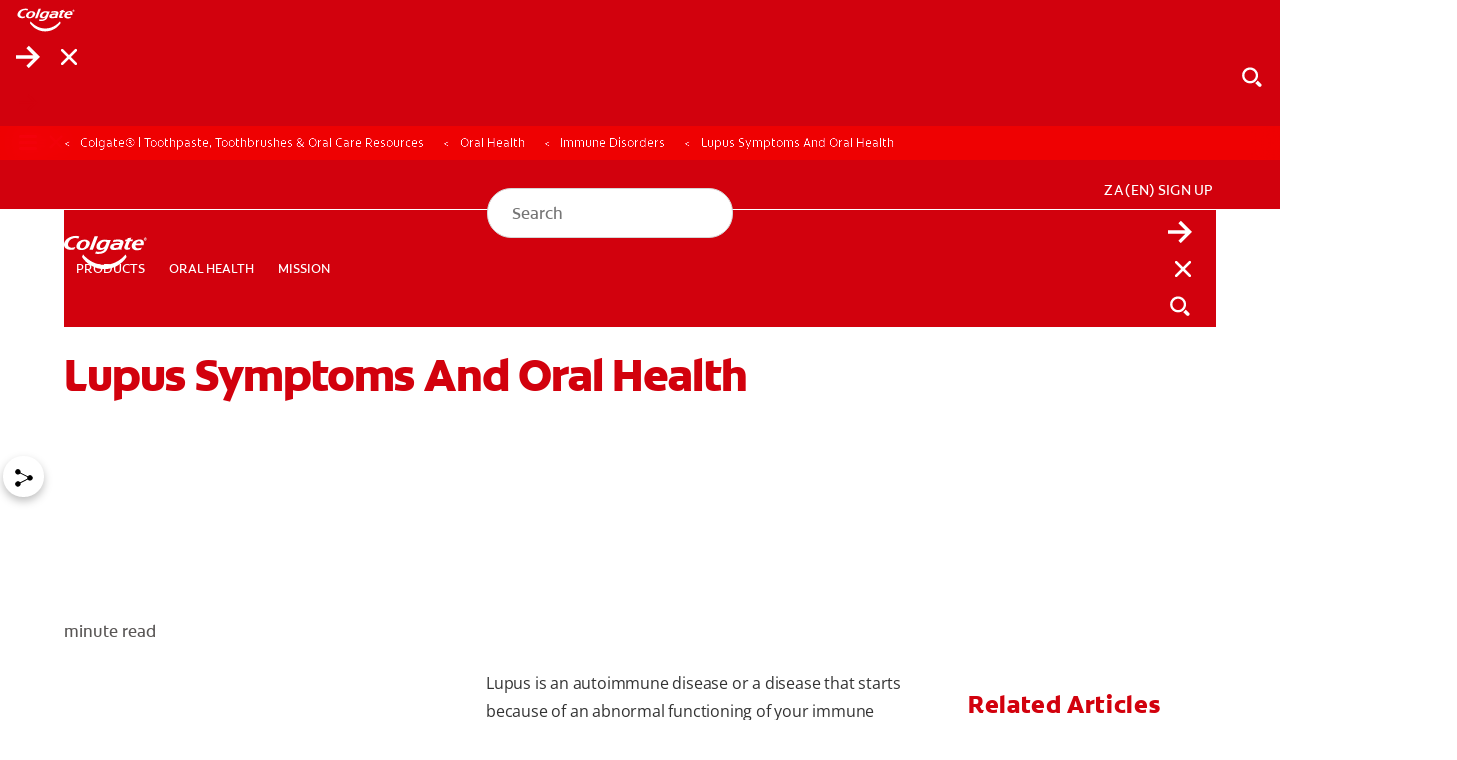

--- FILE ---
content_type: text/html;charset=utf-8
request_url: https://www.colgate.com/en-za/oral-health/immune-disorders/lupus-symtoms-and-oral-health-0214
body_size: 23192
content:

<!DOCTYPE HTML>
<html lang="en-ZA" dir="ltr">
<head>

    <!-- Platform Core Bundle Version: 2026.127.173622.0007388468; Last modified: 01/29/2026 07:50:42 AM CST -->
    <meta charset="UTF-8"/>

    

        <!-- SEO meta tags -->

        
            <title>Lupus Symptoms And Oral Health</title>

            <meta name="title" data-type="string" class="swiftype" content="Lupus Symptoms And Oral Health"/>
            <meta name="title" data-type="string" class="elastic" content="Lupus Symptoms And Oral Health"/>
        

        

        
            <meta name="description" content="Like other autoimmune diseases of the body, lupus can have an effect on your oral health."/>
            <meta name="shortDescription" data-type="string" class="swiftype" content="Like other autoimmune diseases of the body, lupus can have an effect on your oral health."/>
            <meta name="short_description" data-type="string" class="elastic" content="Like other autoimmune diseases of the body, lupus can have an effect on your oral health."/>
        

        

        
            <meta name="custom_ranking" content="100" class="swiftype elastic" data-type="integer">
        
            <meta name="occ_type" content="Article" class="swiftype elastic" data-type="string">
        
            <meta name="occ_format" content="landing" class="swiftype elastic" data-type="string">
        
            <meta name="occ_category" content="immune-disorders" class="swiftype elastic" data-type="string">
        
            <meta name="occ_tag" content="tag-val" class="swiftype elastic" data-type="string">
        

        

        
        
            <meta name="content-page-ref" content="fEWYp44QHHLRhvX4XdY4qOfBEIUNy3L4COwgn42gMli1b6i7BZfs0HPkXIprnWmh20W8_PKixRDaIFbnexHZ5tQNnz2T4fc_cJ_XHzc2q-xEkA_Ijwr3jyVwELNoPTNapzwFkUNLNqDcSdQgtyFbdY20I8jyC7e0k0-0-l8jir6ea5ZaX8-IOpNLzMD6rCA9"/>
<script defer="defer" type="text/javascript" src="/.rum/@adobe/helix-rum-js@%5E2/dist/rum-standalone.js"></script>
<link rel="alternate" href="https://www.colgate.com/es-ec/oral-health/immune-disorders/lupus-symtoms-and-oral-health-0214" hreflang="ES-EC"/>
        
            <link rel="alternate" href="https://www.colgate.com/en-sa/oral-health/immune-disorders/lupus-symtoms-and-oral-health-0214" hreflang="EN-SA"/>
        
            <link rel="alternate" href="https://www.colgate.com/en-ph/oral-health/immune-disorders/lupus-symtoms-and-oral-health-0214" hreflang="EN-PH"/>
        
            <link rel="alternate" href="https://www.colgate.com/en-sg/oral-health/immune-disorders/lupus-symtoms-and-oral-health-0214" hreflang="EN-SG"/>
        
            <link rel="alternate" href="https://www.colgate.com/es-ar/oral-health/immune-disorders/lupus-symtoms-and-oral-health-0214" hreflang="ES-AR"/>
        
            <link rel="alternate" href="https://www.colgate.com/es-pe/oral-health/immune-disorders/lupus-symtoms-and-oral-health-0214" hreflang="ES-PE"/>
        
            <link rel="alternate" href="https://www.colgate.com/es-uy/oral-health/immune-disorders/lupus-symtoms-and-oral-health-0214" hreflang="ES-UY"/>
        
            <link rel="alternate" href="https://www.colgate.be/fr-be/oral-health/oral-health-and-other-diseases/lupus-symtoms-and-oral-health-0214" hreflang="FR-BE"/>
        
            <link rel="alternate" href="https://www.colgate.com/es-co/oral-health/immune-disorders/lupus-symtoms-and-oral-health-0214" hreflang="ES-CO"/>
        
            <link rel="alternate" href="https://www.colgate.com/es-bo/oral-health/immune-disorders/lupus-symtoms-and-oral-health-0214" hreflang="ES-BO"/>
        
            <link rel="alternate" href="https://www.colgate.ch/fr-ch/oral-health/oral-health-and-other-diseases/lupus-symtoms-and-oral-health-0214" hreflang="FR-CH"/>
        
            <link rel="alternate" href="https://www.colgate.com/en-my/oral-health/immune-disorders/lupus-symtoms-and-oral-health-0214" hreflang="EN-MY"/>
        
            <link rel="alternate" href="https://www.colgate.com/en-za/oral-health/immune-disorders/lupus-symtoms-and-oral-health-0214" hreflang="EN-ZA"/>
        
            <link rel="alternate" href="https://stageaem.colgate.com/es-ar/oral-health/immune-disorders/lupus-symtoms-and-oral-health-0214" hreflang="ES-AR"/>
        

    


    
    <script>
        window.dataLayer = [
            {
                "environmentInformation": {
      "environment": "production",
      "datalayerVersion": "2.0"
}
            },
            {
                "siteInformation": {
      "contentPath": "/content/cp-sites-aem/oral-care/oral-care-center/en_za/home/oral-health/immune-disorders/lupus-symtoms-and-oral-health-0214",
      "countryCode": "GB",
      "urlPath": "https://www.colgate.com/en-za/oral-health/immune-disorders/lupus-symtoms-and-oral-health-0214",
      "logoUrl": "https://stageaem.relaunch.colgate.com/content/dam/cp-sites-aem/colgate-brand/colgate-logo-red.png"
}
            },
            {
                "product": {}
            },
            {
                "pageInformation":  {
      "custom_ranking": "100",
      "occ_format": "landing",
      "occ_type": "Article",
      "occ_category": "immune-disorders",
      "description": "Like other autoimmune diseases of the body, lupus can have an effect on your oral health.",
      "occ_tag": "tag-val"
}
            }
        ]
    </script>

    

    

    <meta name="keywords" content="medical-condition,family-wellbeing,adults,Colgate® Total®"/>
    <meta name="template" content="article-page21"/>
    <meta name="viewport" content="width=device-width, initial-scale=1"/>
    

    
    
<link rel="canonical" href="https://www.colgate.com/en-za/oral-health/immune-disorders/lupus-symtoms-and-oral-health-0214"/>

    <meta property="og:type" content="article"/>
    

    


    
    
    
    
        <link rel="shortcut icon" href="/content/dam/cp-sites-aem/oral-care/oral-care-center/page-brand-resources/favicon.ico" type="image/x-icon"/>
        <link rel="icon" type="image/png" href="/content/dam/cp-sites-aem/oral-care/oral-care-center/page-brand-resources/favicon.png"/>
        <link rel="apple-touch-icon" sizes="180x180" href="/content/dam/cp-sites-aem/oral-care/oral-care-center/page-brand-resources/apple-touch-icon.png"/>
        <link rel="icon" type="image/png" sizes="32x32" href="/content/dam/cp-sites-aem/oral-care/oral-care-center/page-brand-resources/favicon-32x32.png"/>
        <link rel="icon" type="image/png" sizes="16x16" href="/content/dam/cp-sites-aem/oral-care/oral-care-center/page-brand-resources/favicon-16x16.png"/>
        <link rel="mask-icon" href="/content/dam/cp-sites-aem/oral-care/oral-care-center/page-brand-resources/safari-pinned-tab.svg" color="#ab2328"/>
    

    <meta property="og:site_name" content="Colgate"/>
    <meta property="og:image" content="https://www.colgate.com/content/dam/cloud/cp-sites-aem/colgate-brand/colgate-logo.png"/>
    <meta property="og:title" content="Lupus Symptoms And Oral Health"/>
    
    <meta property="og:description" content="Like other autoimmune diseases of the body, lupus can have an effect on your oral health."/>
    

    <meta name="twitter:card" content="summary_large_image"/>
    <meta name="twitter:image" content="https://www.colgate.com/content/dam/cloud/cp-sites-aem/colgate-brand/colgate-logo.png"/>
    <meta property="twitter:title" content="Lupus Symptoms And Oral Health"/>
    
    <meta property="twitter:description" content="Like other autoimmune diseases of the body, lupus can have an effect on your oral health."/>
    


    
    
    
    
        <meta name="theme" content="colgate-brand-cloud"/>
    

    
    
    

    

    
    
<script src="/etc.clientlibs/clientlibs/granite/jquery.lc-7842899024219bcbdb5e72c946870b79-lc.min.js"></script>
<script src="/etc.clientlibs/clientlibs/granite/utils.lc-e7bf340a353e643d198b25d0c8ccce47-lc.min.js"></script>
<script src="/etc.clientlibs/clientlibs/granite/jquery/granite.lc-543d214c88dfa6f4a3233b630c82d875-lc.min.js"></script>
<script src="/etc.clientlibs/foundation/clientlibs/jquery.lc-dd9b395c741ce2784096e26619e14910-lc.min.js"></script>
<script src="/etc.clientlibs/astra/clientlibs/clientlib-data-privacy.lc-57279635b3d14408e5cce2b83ce23865-lc.min.js"></script>



    
    
<link rel="stylesheet" href="/etc.clientlibs/colpal-platform-cloud/clientlibs/clientlib-base.lc-c7b8f7bf2e46e30b30cc094095990aac-lc.min.css" type="text/css">
<link rel="stylesheet" href="/etc.clientlibs/colpal-platform-cloud/clientlibs/clientlib-fonts.lc-7cdc266a5a31d798592fb95756832802-lc.min.css" type="text/css">



    

    

    
    
    

    <!-- Theme Include -->
    
    
    
        <!-- SDI include (path: /content/cp-sites-aem/oral-care/oral-care-center/_jcr_content/themeinclude.sdi.html, resourceType: colpal-platform/components/page/themeinclude) -->

<link as="style" href="https://www.colgate.com/theme-assets/f6bc67c55f57b2554a2b57e16d00070687c2fd86c680ab23e428e1ada8d42197/oral-care-center-theme/site.css" rel="preload stylesheet" type="text/css"><script src="https://www.colgate.com/theme-assets/f6bc67c55f57b2554a2b57e16d00070687c2fd86c680ab23e428e1ada8d42197/oral-care-center-theme/site.js" async defer type="text/javascript"></script>

    

    <!-- Environment Layer Props -->
    
        <meta name="environment" value="production"/>
    
        <meta name="datalayerVersion" value="2.0"/>
    
    <!-- Site Layer Props -->
    
        <meta name="contentPath" value="/content/cp-sites-aem/oral-care/oral-care-center/en_za/home/oral-health/immune-disorders/lupus-symtoms-and-oral-health-0214"/>
    
        <meta name="countryCode" value="GB"/>
    
        <meta name="urlPath" value="https://www.colgate.com/en-za/oral-health/immune-disorders/lupus-symtoms-and-oral-health-0214"/>
    
        <meta name="logoUrl" value="https://stageaem.relaunch.colgate.com/content/dam/cp-sites-aem/colgate-brand/colgate-logo-red.png"/>
    
    <!-- Product Props -->
    
    

    
    

    
    
    
<script src="/etc.clientlibs/colpal-platform-cloud/clientlibs/clientlib-gigya-publish.lc-e4ed236e5b371b7d2c1f84a3a64c4636-lc.min.js"></script>




    
    <!-- Google Tag Manager -->
<script>(function(w,d,s,l,i){w[l]=w[l]||[];w[l].push({'gtm.start':
new Date().getTime(),event:'gtm.js'});var f=d.getElementsByTagName(s)[0],
j=d.createElement(s),dl=l!='dataLayer'?'&l='+l:'';j.async=true;j.src=
'https://www.googletagmanager.com/gtm.js?id='+i+dl;f.parentNode.insertBefore(j,f);
})(window,document,'script','dataLayer','GTM-W7RC5BT');</script>
<!-- End Google Tag Manager -->

    
    
        <script type="application/ld+json">
            {"@context":"http://schema.org","@type":"Organization","name":"Colgate","description":"Discover the Colgate Oral Care Center. The Oral Care Center provides information on dental health, oral health products","url":"https://www.colgate.com/en-us","logo":"https://www.colgate.com/content/dam/cp-sites/oral-care/oral-care-center/global/general/logos/colgate-logo-desktop.png","address":{"streetAddress":"300 Park Avenue","addressLocality":"New York","addressRegion":"NY","postalCode":"10022","addressCountry":"USA"},"telephone":"2123102000","faxNumber":"","sameAs":["https://www.facebook.com/Colgate","https://twitter.com/Colgate","https://www.instagram.com/colgate/","https://www.linkedin.com/company/colgate-palmolive/"]}
        </script>
    

    
        <meta name="buyNowProviderId" data-type="string" content="channelSight"/>
    

    
    
        
    
        
    

    

                              <script>!function(e){var n="https://s.go-mpulse.net/boomerang/";if("False"=="True")e.BOOMR_config=e.BOOMR_config||{},e.BOOMR_config.PageParams=e.BOOMR_config.PageParams||{},e.BOOMR_config.PageParams.pci=!0,n="https://s2.go-mpulse.net/boomerang/";if(window.BOOMR_API_key="C6K9Z-GK3DW-JVVWU-28XJ9-V3TR5",function(){function e(){if(!o){var e=document.createElement("script");e.id="boomr-scr-as",e.src=window.BOOMR.url,e.async=!0,i.parentNode.appendChild(e),o=!0}}function t(e){o=!0;var n,t,a,r,d=document,O=window;if(window.BOOMR.snippetMethod=e?"if":"i",t=function(e,n){var t=d.createElement("script");t.id=n||"boomr-if-as",t.src=window.BOOMR.url,BOOMR_lstart=(new Date).getTime(),e=e||d.body,e.appendChild(t)},!window.addEventListener&&window.attachEvent&&navigator.userAgent.match(/MSIE [67]\./))return window.BOOMR.snippetMethod="s",void t(i.parentNode,"boomr-async");a=document.createElement("IFRAME"),a.src="about:blank",a.title="",a.role="presentation",a.loading="eager",r=(a.frameElement||a).style,r.width=0,r.height=0,r.border=0,r.display="none",i.parentNode.appendChild(a);try{O=a.contentWindow,d=O.document.open()}catch(_){n=document.domain,a.src="javascript:var d=document.open();d.domain='"+n+"';void(0);",O=a.contentWindow,d=O.document.open()}if(n)d._boomrl=function(){this.domain=n,t()},d.write("<bo"+"dy onload='document._boomrl();'>");else if(O._boomrl=function(){t()},O.addEventListener)O.addEventListener("load",O._boomrl,!1);else if(O.attachEvent)O.attachEvent("onload",O._boomrl);d.close()}function a(e){window.BOOMR_onload=e&&e.timeStamp||(new Date).getTime()}if(!window.BOOMR||!window.BOOMR.version&&!window.BOOMR.snippetExecuted){window.BOOMR=window.BOOMR||{},window.BOOMR.snippetStart=(new Date).getTime(),window.BOOMR.snippetExecuted=!0,window.BOOMR.snippetVersion=12,window.BOOMR.url=n+"C6K9Z-GK3DW-JVVWU-28XJ9-V3TR5";var i=document.currentScript||document.getElementsByTagName("script")[0],o=!1,r=document.createElement("link");if(r.relList&&"function"==typeof r.relList.supports&&r.relList.supports("preload")&&"as"in r)window.BOOMR.snippetMethod="p",r.href=window.BOOMR.url,r.rel="preload",r.as="script",r.addEventListener("load",e),r.addEventListener("error",function(){t(!0)}),setTimeout(function(){if(!o)t(!0)},3e3),BOOMR_lstart=(new Date).getTime(),i.parentNode.appendChild(r);else t(!1);if(window.addEventListener)window.addEventListener("load",a,!1);else if(window.attachEvent)window.attachEvent("onload",a)}}(),"".length>0)if(e&&"performance"in e&&e.performance&&"function"==typeof e.performance.setResourceTimingBufferSize)e.performance.setResourceTimingBufferSize();!function(){if(BOOMR=e.BOOMR||{},BOOMR.plugins=BOOMR.plugins||{},!BOOMR.plugins.AK){var n=""=="true"?1:0,t="",a="amhqm2lio664e2l4ec6a-f-48967152e-clientnsv4-s.akamaihd.net",i="false"=="true"?2:1,o={"ak.v":"39","ak.cp":"932177","ak.ai":parseInt("586332",10),"ak.ol":"0","ak.cr":10,"ak.ipv":4,"ak.proto":"h2","ak.rid":"30ae6268","ak.r":35417,"ak.a2":n,"ak.m":"dsca","ak.n":"essl","ak.bpcip":"3.15.6.0","ak.cport":58200,"ak.gh":"104.119.189.190","ak.quicv":"","ak.tlsv":"tls1.3","ak.0rtt":"","ak.0rtt.ed":"","ak.csrc":"-","ak.acc":"","ak.t":"1769742524","ak.ak":"hOBiQwZUYzCg5VSAfCLimQ==VVmfS0J6I1IbuQrsS0+izufHE10c5BiJmLwijKr+CfOKHZtcoi84q8+wVoAtp/K0xazi4pJ9Hne61k3mWTMMQWEQ7Gq0NJPLoAyEGMwSDOLF7wejcF2YDs/+TYOnZNn2LQwq7VpCQLQzaSTzxrxTBfSm9J1QO/NqRzDW/j89iMJFugYl3iyUjgcv3WU3OcC+vECy6VZEoVQdauaauTozvGBN27r/rIGWB1JIRVCkYtWZsgLpdkM9vbzicihw/TZQWGw7NDJ84LcCWO4OAnBWzd6rmg//T1Iyxcepzi8mHuAbFzRx3PmH+TKPXX2nkzG3gQCZzLQp4YFAzJPzLAaQAOKrO77qfDcZUwHHBDKWxb2RYnS6eFvfejnDeu7m4kUc3baFJV15eGdxE/uE1x1Q0ws7KTgMGhvIWTgsKS2OZOY=","ak.pv":"145","ak.dpoabenc":"","ak.tf":i};if(""!==t)o["ak.ruds"]=t;var r={i:!1,av:function(n){var t="http.initiator";if(n&&(!n[t]||"spa_hard"===n[t]))o["ak.feo"]=void 0!==e.aFeoApplied?1:0,BOOMR.addVar(o)},rv:function(){var e=["ak.bpcip","ak.cport","ak.cr","ak.csrc","ak.gh","ak.ipv","ak.m","ak.n","ak.ol","ak.proto","ak.quicv","ak.tlsv","ak.0rtt","ak.0rtt.ed","ak.r","ak.acc","ak.t","ak.tf"];BOOMR.removeVar(e)}};BOOMR.plugins.AK={akVars:o,akDNSPreFetchDomain:a,init:function(){if(!r.i){var e=BOOMR.subscribe;e("before_beacon",r.av,null,null),e("onbeacon",r.rv,null,null),r.i=!0}return this},is_complete:function(){return!0}}}}()}(window);</script></head>
<body class="page basicpage colgate-container" id="page-8b4fbd01a5">



    

    



<!-- Body Top HTML Overrides -->
<!-- Google Tag Manager (noscript) -->
<noscript><iframe src="https://www.googletagmanager.com/ns.html?id=GTM-W7RC5BT"
height="0" width="0" style="display:none;visibility:hidden"></iframe></noscript>
<!-- End Google Tag Manager (noscript) -->

<!--TrustArc Banner DIV -->
<style>
#consent_blackbar {
position:fixed;
bottom:0px;
margin:auto;
padding-left:10%;
padding-right:10%;
z-index:1000000000 !important;
}
</style>
<div id="consent_blackbar"></div>
<!--End TrustArc Banner DIV -->



    




    



    
<div class="root container responsivegrid">

    
    
    
    <div id="container-07eae96c76" class="cmp-container">
        
        <div class="experiencefragmentsdi experiencefragment"><!-- SDI include (path: /conf/colgate-brand/settings/wcm/templates/article-page21/structure/_jcr_content/root/experiencefragment_header.sdi.html/colpal-platform/components/experiencefragmentsdi.html, resourceType: colpal-platform/components/experiencefragmentsdi) -->

<div id="383271209" class="cmp-experiencefragment cmp-experiencefragment--header">


    
    
    
    <div id="container-dfbd3586c9" class="cmp-container">
        
        <div class="header base responsivegrid hillspet-header--v2">


    <div class="header-home standard-nav">

        
        
            <div class="header-cta-container">
                <nav class="cta-nav">
                    <div class="cta-nav-zone">


<div class="aem-Grid aem-Grid--12 aem-Grid--default--12 ">
    
    
    
</div>
</div>
                </nav>
            </div>
        

        
        
    <div class="header-container-mobile">
        <div class="header-mobile-wrapper">
            <div class="main-navigation-region-mobile">

                
                <div class="header-links-home header-links-above">
                    <div class="header-links" data-cmp="headerLinks">


<div class="aem-Grid aem-Grid--12 aem-Grid--default--12 ">
    
    
    
</div>
</div>
                </div>

                <div class="primary-nav">

                    
                    <a class="logo-container-mobile" href="/en-za">
                        <img class="header-logo" src="/content/dam/cloud/cp-sites/oral-care/oral-care-center-relaunch/global/logos/colgate-smile-badge-white.svg" alt="Colgate Smile Logo"/>
                    </a>

                    
                    <div class="header-search-wrapper-mobile">
                        <div class="search-home">
                            <button class="mobile-back-button">
                                    <span class="back-icon" aria-label="Open Menu">
                                        
    <svg class="colpal-icon" role="img" aria-hidden="false">
    <use href="/etc.clientlibs/colpal-platform-cloud/clientlibs/clientlib-site/resources/icons/symbol-defs.svg#cp-arrow-left-rounded"></use>
    </svg>

                                    </span>
                            </button>
                            


<div class="aem-Grid aem-Grid--12 aem-Grid--default--12 ">
    
    <div class="searchbar base responsivegrid aem-GridColumn aem-GridColumn--default--12">

<section aria-label="Search for Colgate content" class="searchbar-home " data-brand-engine-key="colgate" data-cmp="searchbar" data-result-limit="12" data-result-page-limit="6" data-search-path="https://www.colgate.com/en-za/search-results" data-swiftype-engine-key="Lsj1U1ocVgsgXyKKbjPy" data-typing-delay="80">
    <form class="searchbar-form" data-ref="searchbar:form">
        <div class="searchbar-field enable-show-hide" data-ref="searchbar:searchbarField">
            <div class="searchbar-input-wrapper">
                <input class="searchbar-input " aria-autocomplete="list" aria-expanded="false" aria-label="Search" aria-haspopup="listbox" name="search" data-ref="searchbar:input" placeholder="Search" role="combobox" type="search"/>

                <div class="searchbar--info">
                    
                </div>
            </div>
            <button aria-label="Search" class="search-button" data-ref="searchbar:searchButton" type="submit">
                
    <svg class="colpal-icon" aria-hidden="true">
    <use href="/etc.clientlibs/colgate-brand-cloud/clientlibs/clientlib-site/resources/icons/symbol-defs.svg#cp-arrow-right"></use>
    </svg>

            </button>
            
                <button aria-label="Close" class="close-button" type="button" data-ref="searchbar:closeButton">
                    
    <svg class="colpal-icon" aria-hidden="true">
    <use href="/etc.clientlibs/colgate-brand-cloud/clientlibs/clientlib-site/resources/icons/symbol-defs.svg#cp-close"></use>
    </svg>

                </button>
                <button aria-label="Show search input" class="toggle-button" type="button" data-ref="searchbar:toggleButton">
                    
    <svg class="colpal-icon" aria-hidden="true">
    <use href="/etc.clientlibs/colgate-brand-cloud/clientlibs/clientlib-site/resources/icons/symbol-defs.svg#cp-search"></use>
    </svg>

                </button>
                <button class="secondary-submit-button" type="submit" aria-label="Search">
                    
    <svg class="colpal-icon" aria-hidden="true">
    <use href="/etc.clientlibs/colgate-brand-cloud/clientlibs/clientlib-site/resources/icons/symbol-defs.svg#cp-arrow-right"></use>
    </svg>

                </button>
                <button class="secondary-submit-button secondary-submit-button--mobile" type="submit" aria-label="Search">
                    
    <svg class="colpal-icon" aria-hidden="true">
    <use href="/etc.clientlibs/colgate-brand-cloud/clientlibs/clientlib-site/resources/icons/symbol-defs.svg#cp-arrow-right"></use>
    </svg>

                </button>
            
        </div>
    </form>
</section>
</div>

    
</div>

                        </div>
                    </div>

                    
                    <div class="login-home">
                        <div class="login-zone">


<div class="aem-Grid aem-Grid--12 aem-Grid--default--12 ">
    
    
    
</div>
</div>
                    </div>

                    <nav class="navigation-home standard-nav" data-cmp="primaryNavigation" data-nav-style="standard-nav">

                        
                        <button class="mobile-nav-toggle cta" data-ref="primaryNavigation:mobileNavToggle" type="button" aria-expanded="false" aria-controls="top-level-nav-menu" aria-label="Toggle navigation menu">
                            <span class="open-icon" role="navigation" aria-label="Open Menu">
                                
    <svg class="colpal-icon" aria-hidden="true">
    <use href="/etc.clientlibs/colgate-brand-cloud/clientlibs/clientlib-site/resources/icons/symbol-defs.svg#cp-menu"></use>
    </svg>

                            </span>
                            <span class="close-icon" role="navigation" aria-label="Close Menu">
                                
    <svg class="colpal-icon" aria-hidden="true">
    <use href="/etc.clientlibs/colgate-brand-cloud/clientlibs/clientlib-site/resources/icons/symbol-defs.svg#cp-close"></use>
    </svg>

                            </span>
                        </button>

                        <div class="mobile-menu-groups" data-ref="primaryNavigation:mobileMenuGroups">

                            
                            <div class="navigation-zone">


<div class="aem-Grid aem-Grid--12 aem-Grid--default--12 ">
    
    <div class="authoredList base responsivegrid aem-GridColumn aem-GridColumn--default--12">


    


<div class="authored-list-home bullets-none show-both " data-cmp="authoredList" data-mobile-behavior="default">
    
    
        <ul class="authored-list-items orientation-horizontal top-level-nav-menu" data-ref="authoredList:topLevelNavMenu">
            <li class="each-item ">
                
                

                <button class="item-button cta" data-ref="authoredList:submenuToggles" type="button" aria-expanded="false" aria-controls="products-sublist">
                    <span class="item-text">PRODUCTS</span>
                    <span class="item-icon">
                        
    

                    </span>
                </button>

                
                
                <div class="menu-fragment" data-ref="authoredList:submenuFragments">
                    

    
    <div id="container-ec24ed6b13" class="cmp-container">
        


<div class="aem-Grid aem-Grid--12 aem-Grid--default--12 ">
    
    <div class="header-sub-menu base responsivegrid aem-GridColumn aem-GridColumn--default--12">
<div class="sub-menu-home" data-cmp="headerSubMenu">
    
    <div class="header-zone">
        





    </div>
    <div class="mid-zone">
        <div class="left-zone">
            




    
    
    <div class="authoredList base responsivegrid">


    


<div class="authored-list-home bullets-none show-both " data-cmp="authoredList" data-mobile-behavior="default">
    
        <h3 class="authored-list-title" data-ref="authoredList:accordionToggles[]">
            BY NEED
            
            
        </h3>
        
    
    
        

        <ul class="sub-list" data-ref="authoredList:submenus">
            <li class="each-sub-item">
                <a class="item-subanchor" data-ref="authoredList:itemSubAnchors" href="/en-za/products?by-need=whiter-teeth">
                    <span>Whiten Teeth</span>
                </a>

                

                
            </li>
        
            <li class="each-sub-item">
                <a class="item-subanchor" data-ref="authoredList:itemSubAnchors" href="/en-za/products?by-need=gum-health">
                    <span>Gum Health</span>
                </a>

                

                
            </li>
        
            <li class="each-sub-item">
                <a class="item-subanchor" data-ref="authoredList:itemSubAnchors" href="/en-za/products?by-need=kids-oral-health">
                    <span>Kids&#39; Oral Health</span>
                </a>

                

                
            </li>
        
            <li class="each-sub-item">
                <a class="item-subanchor" data-ref="authoredList:itemSubAnchors" href="/en-za/products?by-need=prevents-cavities">
                    <span>Prevent Cavities</span>
                </a>

                

                
            </li>
        
            <li class="each-sub-item">
                <a class="item-subanchor" data-ref="authoredList:itemSubAnchors" href="/en-za/products?by-need=reduce-sensitivity">
                    <span>Reduce Sensitivity</span>
                </a>

                

                
            </li>
        
            <li class="each-sub-item">
                <a class="item-subanchor" data-ref="authoredList:itemSubAnchors" href="/en-za/products?by-need=protect-enamel">
                    <span>Protect Enamel</span>
                </a>

                

                
            </li>
        
            <li class="each-sub-item">
                <a class="item-subanchor" data-ref="authoredList:itemSubAnchors" href="/en-za/products?by-need=reduce-plaque">
                    <span>Reduce Plaque</span>
                </a>

                

                
            </li>
        
            <li class="each-sub-item">
                <a class="item-subanchor" data-ref="authoredList:itemSubAnchors" href="/en-za/products?by-need=better-breath">
                    <span>Better Breath</span>
                </a>

                

                
            </li>
        
            <li class="each-sub-item">
                <a class="item-subanchor" data-ref="authoredList:itemSubAnchors" href="/en-za/products?by-need=tartar-control">
                    <span>Control Tartar</span>
                </a>

                

                
            </li>
        </ul>
    
    <div class="authored-list-button-zone">
        


<div class="aem-Grid aem-Grid--12 aem-Grid--default--12 ">
    
    
    
</div>

    </div>
</div>
</div>


    
    
    <div class="authoredList base responsivegrid">


    


<div class="authored-list-home bullets-none show-both " data-cmp="authoredList" data-mobile-behavior="default">
    
        <h3 class="authored-list-title" data-ref="authoredList:accordionToggles[]">
            By Category
            
            
        </h3>
        
    
    
        

        <ul class="sub-list" data-ref="authoredList:submenus">
            <li class="each-sub-item">
                <a class="item-subanchor" data-ref="authoredList:itemSubAnchors" href="/en-za/products/toothpaste">
                    <span>Toothpastes</span>
                </a>

                

                
            </li>
        
            <li class="each-sub-item">
                <a class="item-subanchor" data-ref="authoredList:itemSubAnchors" href="/en-za/products/toothbrush">
                    <span>Toothbrushes</span>
                </a>

                

                
            </li>
        
            <li class="each-sub-item">
                <a class="item-subanchor" data-ref="authoredList:itemSubAnchors" href="/en-za/products/mouthwash">
                    <span>Mouthwashes &amp; Rinses</span>
                </a>

                

                
            </li>
        
            <li class="each-sub-item">
                <a class="item-subanchor" data-ref="authoredList:itemSubAnchors" href="/en-za/products/whitening-products">
                    <span>Whitening Products</span>
                </a>

                

                
            </li>
        
            <li class="each-sub-item">
                <a class="item-subanchor" data-ref="authoredList:itemSubAnchors" href="/en-za/products/kids-products">
                    <span>Kids&#39; Products</span>
                </a>

                

                
            </li>
        
            <li class="each-sub-item">
                <a class="item-subanchor" data-ref="authoredList:itemSubAnchors" href="/en-za/products/prescription-only-products">
                    <span>Prescription Products</span>
                </a>

                

                
            </li>
        
            <li class="each-sub-item">
                <a class="item-subanchor" data-ref="authoredList:itemSubAnchors" href="/en-za/products/specialty">
                    <span>Specialty</span>
                </a>

                

                
            </li>
        </ul>
    
    <div class="authored-list-button-zone">
        


<div class="aem-Grid aem-Grid--12 aem-Grid--default--12 ">
    
    
    
</div>

    </div>
</div>
</div>


    
    
    <div class="authoredList base responsivegrid">


    


<div class="authored-list-home bullets-none show-both " data-cmp="authoredList" data-mobile-behavior="default">
    
        <h3 class="authored-list-title" data-ref="authoredList:accordionToggles[]">
            By Brand
            
            
        </h3>
        
    
    
        

        <ul class="sub-list" data-ref="authoredList:submenus">
            <li class="each-sub-item">
                <a class="item-subanchor" data-ref="authoredList:itemSubAnchors" href="/en-za/colgate-total">
                    <span>Colgate® Total</span>
                </a>

                

                
            </li>
        
            <li class="each-sub-item">
                <a class="item-subanchor" data-ref="authoredList:itemSubAnchors" href="/en-za/sensitive">
                    <span>Colgate Sensitive Pro-Relief</span>
                </a>

                

                
            </li>
        
            <li class="each-sub-item">
                <a class="item-subanchor" data-ref="authoredList:itemSubAnchors" href="/en-za/optic-white">
                    <span>Colgate Optic White</span>
                </a>

                

                
            </li>
        
            <li class="each-sub-item">
                <a class="item-subanchor" data-ref="authoredList:itemSubAnchors" href="/en-za/colgate-maximum-cavity-protection">
                    <span>Colgate Maximum Cavity Protection</span>
                </a>

                

                
            </li>
        
            <li class="each-sub-item">
                <a class="item-subanchor" data-ref="authoredList:itemSubAnchors" href="/en-za/colgate-herbal">
                    <span>Colgate Herbal</span>
                </a>

                

                
            </li>
        </ul>
    
    <div class="authored-list-button-zone">
        


<div class="aem-Grid aem-Grid--12 aem-Grid--default--12 ">
    
    
    
</div>

    </div>
</div>
</div>



        </div>
        <div class="right-zone">
            




    
    
    <div class="authoredList base responsivegrid">


    


<div class="authored-list-home bullets-none show-both arrow-circled" data-cmp="authoredList" data-mobile-behavior="default">
    
    
        <ul class="authored-list-items orientation-vertical " data-ref="authoredList:topLevelNavMenu">
            <li class="each-item ">
                <a class="item-anchor" href="/en-za/products" data-ref="authoredList:itemAnchors[]">
                    <span class="item-icon">
                        
    

                    </span>
                    <span class="item-text">
                        View All Products
                    </span>
                </a>
                

                

                
                
                
            </li>
        </ul>

        
    
    <div class="authored-list-button-zone">
        


<div class="aem-Grid aem-Grid--12 aem-Grid--default--12 ">
    
    
    
</div>

    </div>
</div>
</div>


    
    
    <div class="cardContainer base responsivegrid">



    


<div id="top-rated-products" data-cmp="cardContainer" class="card-container-home    show-both
     static-cards   " style="--background-image-mobile: url(''); --background-image-desktop: url('')">
    
        
            <div class="title-section">
                
                <div class="title">
                    <h2 class="card-container-title">
                        Top-rated products</h2>
                </div>
                
                    
                
                
                <div class="responsivegrid card-container-cta-area">


<div class="aem-Grid aem-Grid--12 aem-Grid--default--12 ">
    
    
    
</div>
</div>

            </div>
        

        
            <!-- not using carousel -->
            <div class="card-holder  ">
                <div class="each-row each-row-grid ">
                    <div class="card-item">



    


<div data-product-id="61055896" data-cmp="card" class="card-home standard default-styling  card-delegate-links border-style-none ">
    

    
        <div class="card-container card-has-image imageTop ">
            <div class="card-image-container" data-ref="card:imageContainer">
                

                
                
    <img class="card-image" src="/content/dam/cp-sites-aem/oral-care/oral-care-center/en_za/main-nav/main-nav-image-1.jpg" alt="Colgate Optic White Instant, Whitening Toothpaste" loading="lazy"/>
    

                
            </div>

            <div class="card-text-container ">
                <div class="text-area">
                    
                        

                        
                            
                                
                            
                        
                    

                    <div class="title-area  ">
                        

                        


                        
                            
                            
                            <div class="card-title" data-ref="card:title">Colgate Optic White Instant, Whitening Toothpaste</div>
                        

                    </div>

                    

                    

                    

                    <div class="button-area" data-ref="card:ctaArea">
                        

                        

                        
                            <a class="primary-button" data-ref="card:linkBuyNow" role="button" tabindex="0" href="javascript:void(0)">
                                <div class="button">
                                    <div class="button-home">
                                        
                                            
                                            
                                            
                                            
                                                <div class="style-as-button button-home cta style-as-buynow cswidget" data-asset-id="4800" data-product-sku="61055896">
                                                    Shop Now
                                                </div>
                                            
                                            
                                            
                                            
                                            
                                        

                                        
                                        
                                    </div>
                                </div>
                            </a>
                        

                        
                            <a href="/en-za/products/toothpaste/colgate-optic-white-instant?product_overview" class="secondary-button-as-link cta">
                                
                            </a>
                        

                        
                    </div>
                </div>

                

                <div class="card-button-zone style-as-buynow">
                    


<div class="aem-Grid aem-Grid--12 aem-Grid--default--12 ">
    
    
    
</div>

                </div>
                
                <div class="secondary-card-button-zone style-as-buynow">
                    


<div class="aem-Grid aem-Grid--12 aem-Grid--default--12 ">
    
    
    
</div>

                </div>
            </div>
        </div>
    
</div>
</div>
                
                    <div class="card-item">



    


<div data-product-id="61046488" data-cmp="card" class="card-home standard default-styling  card-delegate-links border-style-none ">
    

    
        <div class="card-container card-has-image imageTop ">
            <div class="card-image-container" data-ref="card:imageContainer">
                

                
                
    <img class="card-image" src="/content/dam/cp-sites-aem/oral-care/oral-care-center/en_za/main-nav/main-nav-image-2.jpg" alt="Colgate Total Clean Mint" loading="lazy"/>
    

                
            </div>

            <div class="card-text-container ">
                <div class="text-area">
                    
                        

                        
                            
                                
                            
                        
                    

                    <div class="title-area  ">
                        

                        


                        
                            
                            
                            <div class="card-title" data-ref="card:title">Colgate Total Clean Mint</div>
                        

                    </div>

                    

                    

                    

                    <div class="button-area" data-ref="card:ctaArea">
                        

                        

                        
                            <a class="primary-button" data-ref="card:linkBuyNow" role="button" tabindex="0" href="javascript:void(0)">
                                <div class="button">
                                    <div class="button-home">
                                        
                                            
                                            
                                            
                                            
                                                <div class="style-as-button button-home cta style-as-buynow cswidget" data-asset-id="4800" data-product-sku="61046488">
                                                    Shop Now
                                                </div>
                                            
                                            
                                            
                                            
                                            
                                        

                                        
                                        
                                    </div>
                                </div>
                            </a>
                        

                        
                            <a href="/en-za/products/toothpaste/colgate-total-clean-mint?product_overview" class="secondary-button-as-link cta">
                                
                            </a>
                        

                        
                    </div>
                </div>

                

                <div class="card-button-zone style-as-buynow">
                    


<div class="aem-Grid aem-Grid--12 aem-Grid--default--12 ">
    
    
    
</div>

                </div>
                
                <div class="secondary-card-button-zone style-as-buynow">
                    


<div class="aem-Grid aem-Grid--12 aem-Grid--default--12 ">
    
    
    
</div>

                </div>
            </div>
        </div>
    
</div>
</div>
                
                    <div class="card-item">



    


<div data-product-id="61037645" data-cmp="card" class="card-home standard default-styling  card-delegate-links border-style-none ">
    

    
        <div class="card-container card-has-image imageTop ">
            <div class="card-image-container" data-ref="card:imageContainer">
                

                
                
    <img class="card-image" src="/content/dam/cp-sites-aem/oral-care/oral-care-center/en_za/main-nav/main-image-3.png" alt="Optic White Oxygen toothpaste 50ml" loading="lazy"/>
    

                
            </div>

            <div class="card-text-container ">
                <div class="text-area">
                    
                        

                        
                            
                                
                            
                        
                    

                    <div class="title-area  ">
                        

                        


                        
                            
                            
                            <div class="card-title" data-ref="card:title">Optic White Oxygen toothpaste 50ml</div>
                        

                    </div>

                    

                    

                    

                    <div class="button-area" data-ref="card:ctaArea">
                        

                        

                        
                            <a class="primary-button" data-ref="card:linkBuyNow" role="button" tabindex="0" href="javascript:void(0)">
                                <div class="button">
                                    <div class="button-home">
                                        
                                            
                                            
                                            
                                            
                                                <div class="style-as-button button-home cta style-as-buynow cswidget" data-asset-id="4800" data-product-sku="61037645">
                                                    Shop Now
                                                </div>
                                            
                                            
                                            
                                            
                                            
                                        

                                        
                                        
                                    </div>
                                </div>
                            </a>
                        

                        
                            <a href="/en-za/products/toothpaste/colgate-optic-white-oxygen?product_overview" class="secondary-button-as-link cta">
                                
                            </a>
                        

                        
                    </div>
                </div>

                

                <div class="card-button-zone style-as-buynow">
                    


<div class="aem-Grid aem-Grid--12 aem-Grid--default--12 ">
    
    
    
</div>

                </div>
                
                <div class="secondary-card-button-zone style-as-buynow">
                    


<div class="aem-Grid aem-Grid--12 aem-Grid--default--12 ">
    
    
    
</div>

                </div>
            </div>
        </div>
    
</div>
</div>
                </div>
            
                
            </div>
        

        
    

    <!--    <link rel="stylesheet" href='https://cdn.jsdelivr.net/npm/swiper@8/swiper-bundle.min.css'/>-->

    


<div class="aem-Grid aem-Grid--12 aem-Grid--default--12 ">
    
    
    
</div>

    


<div class="aem-Grid aem-Grid--12 aem-Grid--default--12 ">
    
    
    
</div>


</div>


</div>



        </div>
    </div>
    <div class="bottom-zone">
        





    </div>
</div>



</div>

    
</div>

    </div>

    

                </div>
            </li>
        
            <li class="each-item ">
                
                

                <button class="item-button cta" data-ref="authoredList:submenuToggles" type="button" aria-expanded="false" aria-controls="oral-health-sublist">
                    <span class="item-text">ORAL HEALTH</span>
                    <span class="item-icon">
                        
    

                    </span>
                </button>

                
                
                <div class="menu-fragment" data-ref="authoredList:submenuFragments">
                    

    
    <div id="container-b4c4cea4e1" class="cmp-container">
        


<div class="aem-Grid aem-Grid--12 aem-Grid--default--12 ">
    
    <div class="header-sub-menu base responsivegrid aem-GridColumn aem-GridColumn--default--12">
<div class="sub-menu-home" data-cmp="headerSubMenu">
    
    <div class="header-zone">
        





    </div>
    <div class="mid-zone">
        <div class="left-zone">
            




    
    
    <div class="contentDrawer base responsivegrid">


    


<div class="content-drawer-background-container align-background-left  " style="--content-drawer-background-image: url('');">
    <div class="content-drawer-wrapper no-rail-container">
        

        <section class="content-drawer-home no-rail-container" data-cmp="contentDrawer">
            <div class="title">BY NEED</div>
            
            
            <div class="initial-content-area" data-ref="show-more-container">
                
                


<div class="aem-Grid aem-Grid--12 aem-Grid--default--12 ">
    
    <div class="textTool base responsivegrid Styling aem-GridColumn aem-GridColumn--default--12">
      <div class="text-tool-home icon-size-small text-left none icon-placement-horizontal-left " data-cmp="textTool">
          <a href="/en-za/oral-health?by-need=whiter-teeth" class="segment-anchor one-line">
              <img class="text-tool-icon" src="/content/dam/cloud/cp-sites-aem/colgate-brand/icons/whiter-teeth-icon.png" alt="Whiten Teeth"/>
              
    

              <div class="text-segments has-icon   false">
                  
                      
                          
                              <div class="segment none   none">
                                  
                                  Whiten Teeth
                                  
                              </div>
                          
                      
                  

                  
              </div>
              
          </a>
      </div>

</div>
<div class="textTool base responsivegrid Styling aem-GridColumn aem-GridColumn--default--12">
      <div class="text-tool-home icon-size-small text-left none icon-placement-horizontal-left " data-cmp="textTool">
          <a href="/en-za/oral-health?by-need=gum-health" class="segment-anchor one-line">
              <img class="text-tool-icon" src="/content/dam/cloud/cp-sites-aem/colgate-brand/icons/gum-health-icon.png" alt="Gum Health"/>
              
    

              <div class="text-segments has-icon   false">
                  
                      
                          
                              <div class="segment none   none">
                                  
                                  Gum Health
                                  
                              </div>
                          
                      
                  

                  
              </div>
              
          </a>
      </div>

</div>
<div class="textTool base responsivegrid Styling aem-GridColumn aem-GridColumn--default--12">
      <div class="text-tool-home icon-size-small text-left none icon-placement-horizontal-left " data-cmp="textTool">
          <a href="/en-za/oral-health?by-need=kids-oral-health" class="segment-anchor one-line">
              <img class="text-tool-icon" src="/content/dam/cloud/cp-sites-aem/colgate-brand/icons/kids-oral-health-icon.png" alt="Kids&#39; Oral Health"/>
              
    

              <div class="text-segments has-icon   false">
                  
                      
                          
                              <div class="segment none   none">
                                  
                                  Kids&#39; Oral Health
                                  
                              </div>
                          
                      
                  

                  
              </div>
              
          </a>
      </div>

</div>
<div class="textTool base responsivegrid Styling aem-GridColumn aem-GridColumn--default--12">
      <div class="text-tool-home icon-size-small text-left none icon-placement-horizontal-left " data-cmp="textTool">
          <a href="/en-za/oral-health?by-need=prevent-cavities" class="segment-anchor one-line">
              <img class="text-tool-icon" src="/content/dam/cloud/cp-sites-aem/colgate-brand/icons/prevent-cavities-icon.png" alt="Prevent Cavities"/>
              
    

              <div class="text-segments has-icon   false">
                  
                      
                          
                              <div class="segment none   none">
                                  
                                  Prevent Cavities
                                  
                              </div>
                          
                      
                  

                  
              </div>
              
          </a>
      </div>

</div>
<div class="textTool base responsivegrid Styling aem-GridColumn aem-GridColumn--default--12">
      <div class="text-tool-home icon-size-small text-left none icon-placement-horizontal-left " data-cmp="textTool">
          <a href="/en-za/oral-health?by-need=reduce-sensitivity" class="segment-anchor one-line">
              <img class="text-tool-icon" src="/content/dam/cloud/cp-sites-aem/colgate-brand/icons/reduce-sensitivity-icon.png" alt="Reduce Sensitivity"/>
              
    

              <div class="text-segments has-icon   false">
                  
                      
                          
                              <div class="segment none   none">
                                  
                                  Reduce Sensitivity
                                  
                              </div>
                          
                      
                  

                  
              </div>
              
          </a>
      </div>

</div>
<div class="textTool base responsivegrid Styling aem-GridColumn aem-GridColumn--default--12">
      <div class="text-tool-home icon-size-small text-left none icon-placement-horizontal-left " data-cmp="textTool">
          <a href="/en-za/oral-health?by-need=protect-enamel" class="segment-anchor one-line">
              <img class="text-tool-icon" src="/content/dam/cloud/cp-sites-aem/colgate-brand/icons/protect-enamel-icon.png" alt="Protect Enamel"/>
              
    

              <div class="text-segments has-icon   false">
                  
                      
                          
                              <div class="segment none   none">
                                  
                                  Protect Enamel
                                  
                              </div>
                          
                      
                  

                  
              </div>
              
          </a>
      </div>

</div>
<div class="textTool base responsivegrid Styling aem-GridColumn aem-GridColumn--default--12">
      <div class="text-tool-home icon-size-small text-left none icon-placement-horizontal-left " data-cmp="textTool">
          <a href="/en-za/oral-health?by-need=reduce-plaque" class="segment-anchor one-line">
              <img class="text-tool-icon" src="/content/dam/cloud/cp-sites-aem/colgate-brand/icons/reduce-plaque-icon.png" alt="Reduce Plaque"/>
              
    

              <div class="text-segments has-icon   false">
                  
                      
                          
                              <div class="segment none   none">
                                  
                                  Reduce Plaque
                                  
                              </div>
                          
                      
                  

                  
              </div>
              
          </a>
      </div>

</div>
<div class="textTool base responsivegrid Styling aem-GridColumn aem-GridColumn--default--12">
      <div class="text-tool-home icon-size-small text-left none icon-placement-horizontal-left " data-cmp="textTool">
          <a href="/en-za/oral-health?by-need=better-breath" class="segment-anchor one-line">
              <img class="text-tool-icon" src="/content/dam/cloud/cp-sites-aem/colgate-brand/icons/better-breath-icon.png" alt="Better Breath"/>
              
    

              <div class="text-segments has-icon   false">
                  
                      
                          
                              <div class="segment none   none">
                                  
                                  Better Breath
                                  
                              </div>
                          
                      
                  

                  
              </div>
              
          </a>
      </div>

</div>
<div class="textTool base responsivegrid Styling aem-GridColumn aem-GridColumn--default--12">
      <div class="text-tool-home icon-size-small text-left none icon-placement-horizontal-left " data-cmp="textTool">
          <a href="/en-za/oral-health?by-need=tartar-control" class="segment-anchor one-line">
              <img class="text-tool-icon" src="/content/dam/cloud/cp-sites-aem/colgate-brand/icons/control-tartar-icon.png" alt="Control Tartar"/>
              
    

              <div class="text-segments has-icon   false">
                  
                      
                          
                              <div class="segment none   none">
                                  
                                  Control Tartar
                                  
                              </div>
                          
                      
                  

                  
              </div>
              
          </a>
      </div>

</div>

    
</div>

                
            </div>

            <div class="hidden-content-area" hidden data-ref="show-less-container">
                <div class="hidden-rich-text"></div>
                <div class="hidden-content-fragment-zone">
                    


<div class="aem-Grid aem-Grid--12 aem-Grid--default--12 ">
    
    
    
</div>

                </div>
                
            </div>
        </section><!--kick-->
        
    </div>
</div>
</div>


    
    
    <div class="authoredList base responsivegrid">


    


<div class="authored-list-home bullets-none show-both " data-cmp="authoredList" data-mobile-behavior="default">
    
        <h3 class="authored-list-title" data-ref="authoredList:accordionToggles[]">
            BY LIFE STAGE
            
            
        </h3>
        
    
    
        

        <ul class="sub-list" data-ref="authoredList:submenus">
            <li class="each-sub-item">
                <a class="item-subanchor" data-ref="authoredList:itemSubAnchors" href="/en-za/oral-health?life-stage=infant">
                    <span>Infants (0-1)</span>
                </a>

                

                
            </li>
        
            <li class="each-sub-item">
                <a class="item-subanchor" data-ref="authoredList:itemSubAnchors" href="/en-za/oral-health?life-stage=youngkids">
                    <span>Young Kids (2-5)</span>
                </a>

                

                
            </li>
        
            <li class="each-sub-item">
                <a class="item-subanchor" data-ref="authoredList:itemSubAnchors" href="/en-za/oral-health?life-stage=kids">
                    <span>Kids (6-12)</span>
                </a>

                

                
            </li>
        
            <li class="each-sub-item">
                <a class="item-subanchor" data-ref="authoredList:itemSubAnchors" href="/en-za/oral-health?life-stage=teens">
                    <span>Teens (13-18)</span>
                </a>

                

                
            </li>
        
            <li class="each-sub-item">
                <a class="item-subanchor" data-ref="authoredList:itemSubAnchors" href="/en-za/oral-health?life-stage=youngadults">
                    <span>Young Adults (19-34)</span>
                </a>

                

                
            </li>
        
            <li class="each-sub-item">
                <a class="item-subanchor" data-ref="authoredList:itemSubAnchors" href="/en-za/oral-health?life-stage=adults">
                    <span>Adults (34-64)</span>
                </a>

                

                
            </li>
        
            <li class="each-sub-item">
                <a class="item-subanchor" data-ref="authoredList:itemSubAnchors" href="/en-za/oral-health?life-stage=seniors">
                    <span>Senior (65+)</span>
                </a>

                

                
            </li>
        
            <li class="each-sub-item">
                <a class="item-subanchor" data-ref="authoredList:itemSubAnchors" href="/en-za/oral-health">
                    <span>View All Articles</span>
                </a>

                

                
            </li>
        </ul>
    
    <div class="authored-list-button-zone">
        


<div class="aem-Grid aem-Grid--12 aem-Grid--default--12 ">
    
    
    
</div>

    </div>
</div>
</div>



        </div>
        <div class="right-zone">
            




    
    
    <div class="cardContainer base responsivegrid">



    


<div id="vertical-articles" data-cmp="cardContainer" class="card-container-home  container-margin-medium  show-both
     static-cards   " style="--background-image-mobile: url(''); --background-image-desktop: url('')">
    
        

        
            <!-- not using carousel -->
            <div class="card-holder  ">
                <div class="each-row each-row-grid ">
                    <div class="card-item">



    


<div data-cmp="card" class="card-home standard default-styling  card-delegate-links border-style-none ">
    

    
        <div class="card-container card-has-image imageLeft ">
            <div class="card-image-container" data-ref="card:imageContainer">
                

                
                
    <img class="card-image" src="/content/dam/cp-sites-aem/oral-care/oral-care-center/en_za/main-nav/can-you-heal-cavity-at-home.jpeg" alt="Can You Heal A Cavity At Home?" loading="lazy"/>
    

                
            </div>

            <div class="card-text-container ">
                <div class="text-area">
                    
                        

                        
                            
                                
                            
                        
                    

                    <div class="title-area  ">
                        

                        


                        
                            <p class="card-subtitle flip-subtitle">CAVITIES</p>
                            
                            <div class="card-title" data-ref="card:title">Can You Heal A Cavity At Home?</div>
                        

                    </div>

                    

                    <div class="card-description"><p>You feel a sharp pain when you bite down or try to eat. You think it&#39;s a cavity, but you&#39;re not 100 percent sure...</p>
</div>

                    

                    <div class="button-area" data-ref="card:ctaArea">
                        
                            <a href="/en-za/oral-health/cavities/can-you-heal-cavity-at-home" class="primary-button">
                                <div class="button">
                                    <div class="button-home">
                                        <div class="style-as-button button-home cta">Read More</div>
                                    </div>
                                </div>
                            </a>
                        

                        

                        

                        

                        
                    </div>
                </div>

                

                <div class="card-button-zone style-as-button">
                    


<div class="aem-Grid aem-Grid--12 aem-Grid--default--12 ">
    
    
    
</div>

                </div>
                
                <div class="secondary-card-button-zone style-as-button">
                    


<div class="aem-Grid aem-Grid--12 aem-Grid--default--12 ">
    
    
    
</div>

                </div>
            </div>
        </div>
    
</div>
</div>
                
                    <div class="card-item">



    


<div data-cmp="card" class="card-home standard default-styling  card-delegate-links border-style-none ">
    

    
        <div class="card-container card-has-image imageLeft ">
            <div class="card-image-container" data-ref="card:imageContainer">
                

                
                
    <img class="card-image" src="/content/dam/cp-sites-aem/oral-care/oral-care-center/en_za/main-nav/bad-breath-remedies.jpg" alt="How To Cure Bad Breath" loading="lazy"/>
    

                
            </div>

            <div class="card-text-container ">
                <div class="text-area">
                    
                        

                        
                            
                                
                            
                        
                    

                    <div class="title-area  ">
                        

                        


                        
                            <p class="card-subtitle flip-subtitle">BAD BREATH</p>
                            
                            <div class="card-title" data-ref="card:title">How To Cure Bad Breath</div>
                        

                    </div>

                    

                    <div class="card-description"><p>More commonly known as bad breath, halitosis is an embarrassing hygiene issue that nobody wants, but some of us get every now and then...</p>
</div>

                    

                    <div class="button-area" data-ref="card:ctaArea">
                        
                            <a href="/en-za/oral-health/bad-breath/how-to-cure-bad-breath" class="primary-button">
                                <div class="button">
                                    <div class="button-home">
                                        <div class="style-as-button button-home cta">Read More</div>
                                    </div>
                                </div>
                            </a>
                        

                        

                        

                        

                        
                    </div>
                </div>

                

                <div class="card-button-zone style-as-button">
                    


<div class="aem-Grid aem-Grid--12 aem-Grid--default--12 ">
    
    
    
</div>

                </div>
                
                <div class="secondary-card-button-zone style-as-button">
                    


<div class="aem-Grid aem-Grid--12 aem-Grid--default--12 ">
    
    
    
</div>

                </div>
            </div>
        </div>
    
</div>
</div>
                </div>
            
                
            </div>
        

        
    

    <!--    <link rel="stylesheet" href='https://cdn.jsdelivr.net/npm/swiper@8/swiper-bundle.min.css'/>-->

    


<div class="aem-Grid aem-Grid--12 aem-Grid--default--12 ">
    
    
    
</div>

    


<div class="aem-Grid aem-Grid--12 aem-Grid--default--12 ">
    
    
    
</div>


</div>


</div>



        </div>
    </div>
    <div class="bottom-zone">
        





    </div>
</div>



</div>

    
</div>

    </div>

    

                </div>
            </li>
        
            <li class="each-item ">
                
                

                <button class="item-button cta" data-ref="authoredList:submenuToggles" type="button" aria-expanded="false" aria-controls="mission-sublist">
                    <span class="item-text">MISSION</span>
                    <span class="item-icon">
                        
    

                    </span>
                </button>

                
                
                <div class="menu-fragment" data-ref="authoredList:submenuFragments">
                    

    
    <div id="container-4142b1c2f1" class="cmp-container">
        


<div class="aem-Grid aem-Grid--12 aem-Grid--default--12 ">
    
    <div class="header-sub-menu base responsivegrid aem-GridColumn aem-GridColumn--default--12">
<div class="sub-menu-home" data-cmp="headerSubMenu">
    
    <div class="header-zone">
        





    </div>
    <div class="mid-zone">
        <div class="left-zone">
            





        </div>
        <div class="right-zone">
            





        </div>
    </div>
    <div class="bottom-zone">
        




    
    
    <div class="authoredList base responsivegrid">


    


<div class="authored-list-home bullets-none show-both " data-cmp="authoredList" data-mobile-behavior="default">
    
        <h3 class="authored-list-title" data-ref="authoredList:accordionToggles[]">
            History &amp; Purpose
            
            
        </h3>
        
    
    
        

        <ul class="sub-list" data-ref="authoredList:submenus">
            <li class="each-sub-item">
                <a class="item-subanchor" data-ref="authoredList:itemSubAnchors" href="/en-za/mission/history-and-purpose">
                    <span>History &amp; Purpose</span>
                </a>

                

                
            </li>
        </ul>
    
    <div class="authored-list-button-zone">
        


<div class="aem-Grid aem-Grid--12 aem-Grid--default--12 ">
    
    
    
</div>

    </div>
</div>
</div>


    
    
    <div class="authoredList base responsivegrid">


    


<div class="authored-list-home bullets-none show-both " data-cmp="authoredList" data-mobile-behavior="default">
    
        <h3 class="authored-list-title" data-ref="authoredList:accordionToggles[]">
            Science &amp; Innovation
            
            
        </h3>
        
    
    
        

        <ul class="sub-list" data-ref="authoredList:submenus">
            <li class="each-sub-item">
                <a class="item-subanchor" data-ref="authoredList:itemSubAnchors" href="/en-za/mission/science-and-innovation">
                    <span>Science &amp; Innovation</span>
                </a>

                

                
            </li>
        
            <li class="each-sub-item">
                <a class="item-subanchor" data-ref="authoredList:itemSubAnchors" href="/en-za/mission/science-and-innovation/dental-experts">
                    <span>Innovation Experts</span>
                </a>

                

                
            </li>
        
            <li class="each-sub-item">
                <a class="item-subanchor" data-ref="authoredList:itemSubAnchors" href="/en-za/mission/science-and-innovation/ingredients">
                    <span>Quality Safety &amp; Ingredients</span>
                </a>

                

                
            </li>
        
            <li class="each-sub-item">
                <a class="item-subanchor" data-ref="authoredList:itemSubAnchors" href="/en-za/mission/science-and-innovation/ingredients/ingredients-a-to-z">
                    <span>Ingredients A-Z</span>
                </a>

                

                
            </li>
        </ul>
    
    <div class="authored-list-button-zone">
        


<div class="aem-Grid aem-Grid--12 aem-Grid--default--12 ">
    
    
    
</div>

    </div>
</div>
</div>


    
    
    <div class="authoredList base responsivegrid">


    


<div class="authored-list-home bullets-none show-both " data-cmp="authoredList" data-mobile-behavior="default">
    
        <h3 class="authored-list-title" data-ref="authoredList:accordionToggles[]">
            Oral Health Commitment
            
            
        </h3>
        
    
    
        

        <ul class="sub-list" data-ref="authoredList:submenus">
            <li class="each-sub-item">
                <a class="item-subanchor" data-ref="authoredList:itemSubAnchors" href="/en-za/mission/oral-health-commitment">
                    <span>Oral Health Commitment</span>
                </a>

                

                
            </li>
        
            <li class="each-sub-item">
                <a class="item-subanchor" data-ref="authoredList:itemSubAnchors" href="/en-za/mission/oral-health-commitment/bsbf">
                    <span>Bright Smiles, Bright Futures</span>
                </a>

                

                
            </li>
        
            <li class="each-sub-item">
                <a class="item-subanchor" data-ref="authoredList:itemSubAnchors" href="/en-za/mission/oral-health-commitment/bsbf/educational-resources">
                    <span>Educational Resources</span>
                </a>

                

                
            </li>
        </ul>
    
    <div class="authored-list-button-zone">
        


<div class="aem-Grid aem-Grid--12 aem-Grid--default--12 ">
    
    
    
</div>

    </div>
</div>
</div>


    
    
    <div class="authoredList base responsivegrid">


    


<div class="authored-list-home bullets-none show-both " data-cmp="authoredList" data-mobile-behavior="default">
    
        <h3 class="authored-list-title" data-ref="authoredList:accordionToggles[]">
            Environmental Impact
            
            
        </h3>
        
    
    
        

        <ul class="sub-list" data-ref="authoredList:submenus">
            <li class="each-sub-item">
                <a class="item-subanchor" data-ref="authoredList:itemSubAnchors" href="/en-za/mission/environmental-impact">
                    <span>Environmental Impact</span>
                </a>

                

                
            </li>
        
            <li class="each-sub-item">
                <a class="item-subanchor" data-ref="authoredList:itemSubAnchors" href="/en-za/mission/environmental-impact/products">
                    <span>Sustainable Products</span>
                </a>

                

                
            </li>
        
            <li class="each-sub-item">
                <a class="item-subanchor" data-ref="authoredList:itemSubAnchors" href="/en-za/mission/environmental-impact/habits">
                    <span>Sustainable Habits</span>
                </a>

                

                
            </li>
        </ul>
    
    <div class="authored-list-button-zone">
        


<div class="aem-Grid aem-Grid--12 aem-Grid--default--12 ">
    
    
    
</div>

    </div>
</div>
</div>



    </div>
</div>



</div>

    
</div>

    </div>

    

                </div>
            </li>
        </ul>

        
    
    <div class="authored-list-button-zone">
        


<div class="aem-Grid aem-Grid--12 aem-Grid--default--12 ">
    
    
    
</div>

    </div>
</div>
</div>

    
</div>
</div>

                            
                            <div class="header-links-home header-links-middle">
                                <div class="header-links" data-cmp="headerLinks">


<div class="aem-Grid aem-Grid--12 aem-Grid--default--12 ">
    
    
    
</div>
</div>
                            </div>

                            <div class="utility-nav-container">

                                
                                <nav class="utility-nav-left">
                                    <div class="utility-nav-left-zone" data-cmp="utilityNav">


<div class="aem-Grid aem-Grid--12 aem-Grid--default--12 ">
    
    
    
</div>
</div>
                                </nav>

                                
                                <nav class="utility-nav-right">
                                    <div class="utility-nav-right-zone" data-cmp="utilityNav">


<div class="aem-Grid aem-Grid--12 aem-Grid--default--12 ">
    
    <div class="authoredList base responsivegrid aem-GridColumn aem-GridColumn--default--12">


    


<div class="authored-list-home bullets-none show-both " data-cmp="authoredList" data-mobile-behavior="default">
    
    
        <ul class="authored-list-items orientation-horizontal top-level-nav-menu" data-ref="authoredList:topLevelNavMenu">
            <li class="each-item ">
                <a class="item-anchor" href="/en-za/locations" data-ref="authoredList:itemAnchors[]">
                    <span class="item-icon">
                        
    

                    </span>
                    <span class="item-text">
                        ZA (EN)
                    </span>
                </a>
                

                

                
                
                
            </li>
        
            <li class="each-item ">
                <a class="item-anchor" href="#lightbox" data-ref="authoredList:itemAnchors[]">
                    <span class="item-icon">
                        
    

                    </span>
                    <span class="item-text">
                        SIGN UP
                    </span>
                </a>
                

                

                
                
                
            </li>
        </ul>

        
    
    <div class="authored-list-button-zone">
        


<div class="aem-Grid aem-Grid--12 aem-Grid--default--12 ">
    
    
    
</div>

    </div>
</div>
</div>

    
</div>
</div>
                                </nav>

                                
                                <nav class="utility-nav-bottom">
                                    <div class="utility-nav-bottom">


<div class="aem-Grid aem-Grid--12 aem-Grid--default--12 ">
    
    
    
</div>
</div>
                                </nav>

                            </div>
                        </div>
                    </nav>
                </div>

                
                <div class="header-links-home header-links-below">
                    <div class="header-links" data-cmp="headerLinks">


<div class="aem-Grid aem-Grid--12 aem-Grid--default--12 ">
    
    
    
</div>
</div>
                </div>
            </div>
        </div>
    </div>


        
        
    <div class="header-container-desktop">

        
        <a class="logo-container-desktop" href="/en-za">
            <img class="header-logo" src="/content/dam/cloud/cp-sites/oral-care/oral-care-center-relaunch/global/logos/colgate-smile-badge-white.svg" alt="Colgate Smile Logo"/>
        </a>

        <div class="nav-bars">
            <div class="utility-nav-container">

                
                
                    <nav class="utility-nav-left">
                        <div class="utility-nav-left-zone" data-cmp="utilityNav">


<div class="aem-Grid aem-Grid--12 aem-Grid--default--12 ">
    
    
    
</div>
</div>
                    </nav>
                

                
                
                    <nav class="utility-nav-right">
                        <div class="utility-nav-right-zone " data-cmp="utilityNav">


<div class="aem-Grid aem-Grid--12 aem-Grid--default--12 ">
    
    <div class="authoredList base responsivegrid aem-GridColumn aem-GridColumn--default--12">


    


<div class="authored-list-home bullets-none show-both " data-cmp="authoredList" data-mobile-behavior="default">
    
    
        <ul class="authored-list-items orientation-horizontal top-level-nav-menu" data-ref="authoredList:topLevelNavMenu">
            <li class="each-item ">
                <a class="item-anchor" href="/en-za/locations" data-ref="authoredList:itemAnchors[]">
                    <span class="item-icon">
                        
    

                    </span>
                    <span class="item-text">
                        ZA (EN)
                    </span>
                </a>
                

                

                
                
                
            </li>
        
            <li class="each-item ">
                <a class="item-anchor" href="#lightbox" data-ref="authoredList:itemAnchors[]">
                    <span class="item-icon">
                        
    

                    </span>
                    <span class="item-text">
                        SIGN UP
                    </span>
                </a>
                

                

                
                
                
            </li>
        </ul>

        
    
    <div class="authored-list-button-zone">
        


<div class="aem-Grid aem-Grid--12 aem-Grid--default--12 ">
    
    
    
</div>

    </div>
</div>
</div>

    
</div>
</div>
                    </nav>
                

            </div>

            <div class="header-standard-region">

                
                
                    <nav class="navigation-home" data-cmp="primaryNavigation">
                        <div class="navigation-zone">


<div class="aem-Grid aem-Grid--12 aem-Grid--default--12 ">
    
    <div class="authoredList base responsivegrid aem-GridColumn aem-GridColumn--default--12">


    


<div class="authored-list-home bullets-none show-both " data-cmp="authoredList" data-mobile-behavior="default">
    
    
        <ul class="authored-list-items orientation-horizontal top-level-nav-menu" data-ref="authoredList:topLevelNavMenu">
            <li class="each-item ">
                
                

                <button class="item-button cta" data-ref="authoredList:submenuToggles" type="button" aria-expanded="false" aria-controls="products-sublist">
                    <span class="item-text">PRODUCTS</span>
                    <span class="item-icon">
                        
    

                    </span>
                </button>

                
                
                <div class="menu-fragment" data-ref="authoredList:submenuFragments">
                    

    
    <div id="container-ec24ed6b13" class="cmp-container">
        


<div class="aem-Grid aem-Grid--12 aem-Grid--default--12 ">
    
    <div class="header-sub-menu base responsivegrid aem-GridColumn aem-GridColumn--default--12">
<div class="sub-menu-home" data-cmp="headerSubMenu">
    
    <div class="header-zone">
        





    </div>
    <div class="mid-zone">
        <div class="left-zone">
            




    
    
    <div class="authoredList base responsivegrid">


    


<div class="authored-list-home bullets-none show-both " data-cmp="authoredList" data-mobile-behavior="default">
    
        <h3 class="authored-list-title" data-ref="authoredList:accordionToggles[]">
            BY NEED
            
            
        </h3>
        
    
    
        

        <ul class="sub-list" data-ref="authoredList:submenus">
            <li class="each-sub-item">
                <a class="item-subanchor" data-ref="authoredList:itemSubAnchors" href="/en-za/products?by-need=whiter-teeth">
                    <span>Whiten Teeth</span>
                </a>

                

                
            </li>
        
            <li class="each-sub-item">
                <a class="item-subanchor" data-ref="authoredList:itemSubAnchors" href="/en-za/products?by-need=gum-health">
                    <span>Gum Health</span>
                </a>

                

                
            </li>
        
            <li class="each-sub-item">
                <a class="item-subanchor" data-ref="authoredList:itemSubAnchors" href="/en-za/products?by-need=kids-oral-health">
                    <span>Kids&#39; Oral Health</span>
                </a>

                

                
            </li>
        
            <li class="each-sub-item">
                <a class="item-subanchor" data-ref="authoredList:itemSubAnchors" href="/en-za/products?by-need=prevents-cavities">
                    <span>Prevent Cavities</span>
                </a>

                

                
            </li>
        
            <li class="each-sub-item">
                <a class="item-subanchor" data-ref="authoredList:itemSubAnchors" href="/en-za/products?by-need=reduce-sensitivity">
                    <span>Reduce Sensitivity</span>
                </a>

                

                
            </li>
        
            <li class="each-sub-item">
                <a class="item-subanchor" data-ref="authoredList:itemSubAnchors" href="/en-za/products?by-need=protect-enamel">
                    <span>Protect Enamel</span>
                </a>

                

                
            </li>
        
            <li class="each-sub-item">
                <a class="item-subanchor" data-ref="authoredList:itemSubAnchors" href="/en-za/products?by-need=reduce-plaque">
                    <span>Reduce Plaque</span>
                </a>

                

                
            </li>
        
            <li class="each-sub-item">
                <a class="item-subanchor" data-ref="authoredList:itemSubAnchors" href="/en-za/products?by-need=better-breath">
                    <span>Better Breath</span>
                </a>

                

                
            </li>
        
            <li class="each-sub-item">
                <a class="item-subanchor" data-ref="authoredList:itemSubAnchors" href="/en-za/products?by-need=tartar-control">
                    <span>Control Tartar</span>
                </a>

                

                
            </li>
        </ul>
    
    <div class="authored-list-button-zone">
        


<div class="aem-Grid aem-Grid--12 aem-Grid--default--12 ">
    
    
    
</div>

    </div>
</div>
</div>


    
    
    <div class="authoredList base responsivegrid">


    


<div class="authored-list-home bullets-none show-both " data-cmp="authoredList" data-mobile-behavior="default">
    
        <h3 class="authored-list-title" data-ref="authoredList:accordionToggles[]">
            By Category
            
            
        </h3>
        
    
    
        

        <ul class="sub-list" data-ref="authoredList:submenus">
            <li class="each-sub-item">
                <a class="item-subanchor" data-ref="authoredList:itemSubAnchors" href="/en-za/products/toothpaste">
                    <span>Toothpastes</span>
                </a>

                

                
            </li>
        
            <li class="each-sub-item">
                <a class="item-subanchor" data-ref="authoredList:itemSubAnchors" href="/en-za/products/toothbrush">
                    <span>Toothbrushes</span>
                </a>

                

                
            </li>
        
            <li class="each-sub-item">
                <a class="item-subanchor" data-ref="authoredList:itemSubAnchors" href="/en-za/products/mouthwash">
                    <span>Mouthwashes &amp; Rinses</span>
                </a>

                

                
            </li>
        
            <li class="each-sub-item">
                <a class="item-subanchor" data-ref="authoredList:itemSubAnchors" href="/en-za/products/whitening-products">
                    <span>Whitening Products</span>
                </a>

                

                
            </li>
        
            <li class="each-sub-item">
                <a class="item-subanchor" data-ref="authoredList:itemSubAnchors" href="/en-za/products/kids-products">
                    <span>Kids&#39; Products</span>
                </a>

                

                
            </li>
        
            <li class="each-sub-item">
                <a class="item-subanchor" data-ref="authoredList:itemSubAnchors" href="/en-za/products/prescription-only-products">
                    <span>Prescription Products</span>
                </a>

                

                
            </li>
        
            <li class="each-sub-item">
                <a class="item-subanchor" data-ref="authoredList:itemSubAnchors" href="/en-za/products/specialty">
                    <span>Specialty</span>
                </a>

                

                
            </li>
        </ul>
    
    <div class="authored-list-button-zone">
        


<div class="aem-Grid aem-Grid--12 aem-Grid--default--12 ">
    
    
    
</div>

    </div>
</div>
</div>


    
    
    <div class="authoredList base responsivegrid">


    


<div class="authored-list-home bullets-none show-both " data-cmp="authoredList" data-mobile-behavior="default">
    
        <h3 class="authored-list-title" data-ref="authoredList:accordionToggles[]">
            By Brand
            
            
        </h3>
        
    
    
        

        <ul class="sub-list" data-ref="authoredList:submenus">
            <li class="each-sub-item">
                <a class="item-subanchor" data-ref="authoredList:itemSubAnchors" href="/en-za/colgate-total">
                    <span>Colgate® Total</span>
                </a>

                

                
            </li>
        
            <li class="each-sub-item">
                <a class="item-subanchor" data-ref="authoredList:itemSubAnchors" href="/en-za/sensitive">
                    <span>Colgate Sensitive Pro-Relief</span>
                </a>

                

                
            </li>
        
            <li class="each-sub-item">
                <a class="item-subanchor" data-ref="authoredList:itemSubAnchors" href="/en-za/optic-white">
                    <span>Colgate Optic White</span>
                </a>

                

                
            </li>
        
            <li class="each-sub-item">
                <a class="item-subanchor" data-ref="authoredList:itemSubAnchors" href="/en-za/colgate-maximum-cavity-protection">
                    <span>Colgate Maximum Cavity Protection</span>
                </a>

                

                
            </li>
        
            <li class="each-sub-item">
                <a class="item-subanchor" data-ref="authoredList:itemSubAnchors" href="/en-za/colgate-herbal">
                    <span>Colgate Herbal</span>
                </a>

                

                
            </li>
        </ul>
    
    <div class="authored-list-button-zone">
        


<div class="aem-Grid aem-Grid--12 aem-Grid--default--12 ">
    
    
    
</div>

    </div>
</div>
</div>



        </div>
        <div class="right-zone">
            




    
    
    <div class="authoredList base responsivegrid">


    


<div class="authored-list-home bullets-none show-both arrow-circled" data-cmp="authoredList" data-mobile-behavior="default">
    
    
        <ul class="authored-list-items orientation-vertical " data-ref="authoredList:topLevelNavMenu">
            <li class="each-item ">
                <a class="item-anchor" href="/en-za/products" data-ref="authoredList:itemAnchors[]">
                    <span class="item-icon">
                        
    

                    </span>
                    <span class="item-text">
                        View All Products
                    </span>
                </a>
                

                

                
                
                
            </li>
        </ul>

        
    
    <div class="authored-list-button-zone">
        


<div class="aem-Grid aem-Grid--12 aem-Grid--default--12 ">
    
    
    
</div>

    </div>
</div>
</div>


    
    
    <div class="cardContainer base responsivegrid">



    


<div id="top-rated-products" data-cmp="cardContainer" class="card-container-home    show-both
     static-cards   " style="--background-image-mobile: url(''); --background-image-desktop: url('')">
    
        
            <div class="title-section">
                
                <div class="title">
                    <h2 class="card-container-title">
                        Top-rated products</h2>
                </div>
                
                    
                
                
                <div class="responsivegrid card-container-cta-area">


<div class="aem-Grid aem-Grid--12 aem-Grid--default--12 ">
    
    
    
</div>
</div>

            </div>
        

        
            <!-- not using carousel -->
            <div class="card-holder  ">
                <div class="each-row each-row-grid ">
                    <div class="card-item">



    


<div data-product-id="61055896" data-cmp="card" class="card-home standard default-styling  card-delegate-links border-style-none ">
    

    
        <div class="card-container card-has-image imageTop ">
            <div class="card-image-container" data-ref="card:imageContainer">
                

                
                
    <img class="card-image" src="/content/dam/cp-sites-aem/oral-care/oral-care-center/en_za/main-nav/main-nav-image-1.jpg" alt="Colgate Optic White Instant, Whitening Toothpaste" loading="lazy"/>
    

                
            </div>

            <div class="card-text-container ">
                <div class="text-area">
                    
                        

                        
                            
                                
                            
                        
                    

                    <div class="title-area  ">
                        

                        


                        
                            
                            
                            <div class="card-title" data-ref="card:title">Colgate Optic White Instant, Whitening Toothpaste</div>
                        

                    </div>

                    

                    

                    

                    <div class="button-area" data-ref="card:ctaArea">
                        

                        

                        
                            <a class="primary-button" data-ref="card:linkBuyNow" role="button" tabindex="0" href="javascript:void(0)">
                                <div class="button">
                                    <div class="button-home">
                                        
                                            
                                            
                                            
                                            
                                                <div class="style-as-button button-home cta style-as-buynow cswidget" data-asset-id="4800" data-product-sku="61055896">
                                                    Shop Now
                                                </div>
                                            
                                            
                                            
                                            
                                            
                                        

                                        
                                        
                                    </div>
                                </div>
                            </a>
                        

                        
                            <a href="/en-za/products/toothpaste/colgate-optic-white-instant?product_overview" class="secondary-button-as-link cta">
                                
                            </a>
                        

                        
                    </div>
                </div>

                

                <div class="card-button-zone style-as-buynow">
                    


<div class="aem-Grid aem-Grid--12 aem-Grid--default--12 ">
    
    
    
</div>

                </div>
                
                <div class="secondary-card-button-zone style-as-buynow">
                    


<div class="aem-Grid aem-Grid--12 aem-Grid--default--12 ">
    
    
    
</div>

                </div>
            </div>
        </div>
    
</div>
</div>
                
                    <div class="card-item">



    


<div data-product-id="61046488" data-cmp="card" class="card-home standard default-styling  card-delegate-links border-style-none ">
    

    
        <div class="card-container card-has-image imageTop ">
            <div class="card-image-container" data-ref="card:imageContainer">
                

                
                
    <img class="card-image" src="/content/dam/cp-sites-aem/oral-care/oral-care-center/en_za/main-nav/main-nav-image-2.jpg" alt="Colgate Total Clean Mint" loading="lazy"/>
    

                
            </div>

            <div class="card-text-container ">
                <div class="text-area">
                    
                        

                        
                            
                                
                            
                        
                    

                    <div class="title-area  ">
                        

                        


                        
                            
                            
                            <div class="card-title" data-ref="card:title">Colgate Total Clean Mint</div>
                        

                    </div>

                    

                    

                    

                    <div class="button-area" data-ref="card:ctaArea">
                        

                        

                        
                            <a class="primary-button" data-ref="card:linkBuyNow" role="button" tabindex="0" href="javascript:void(0)">
                                <div class="button">
                                    <div class="button-home">
                                        
                                            
                                            
                                            
                                            
                                                <div class="style-as-button button-home cta style-as-buynow cswidget" data-asset-id="4800" data-product-sku="61046488">
                                                    Shop Now
                                                </div>
                                            
                                            
                                            
                                            
                                            
                                        

                                        
                                        
                                    </div>
                                </div>
                            </a>
                        

                        
                            <a href="/en-za/products/toothpaste/colgate-total-clean-mint?product_overview" class="secondary-button-as-link cta">
                                
                            </a>
                        

                        
                    </div>
                </div>

                

                <div class="card-button-zone style-as-buynow">
                    


<div class="aem-Grid aem-Grid--12 aem-Grid--default--12 ">
    
    
    
</div>

                </div>
                
                <div class="secondary-card-button-zone style-as-buynow">
                    


<div class="aem-Grid aem-Grid--12 aem-Grid--default--12 ">
    
    
    
</div>

                </div>
            </div>
        </div>
    
</div>
</div>
                
                    <div class="card-item">



    


<div data-product-id="61037645" data-cmp="card" class="card-home standard default-styling  card-delegate-links border-style-none ">
    

    
        <div class="card-container card-has-image imageTop ">
            <div class="card-image-container" data-ref="card:imageContainer">
                

                
                
    <img class="card-image" src="/content/dam/cp-sites-aem/oral-care/oral-care-center/en_za/main-nav/main-image-3.png" alt="Optic White Oxygen toothpaste 50ml" loading="lazy"/>
    

                
            </div>

            <div class="card-text-container ">
                <div class="text-area">
                    
                        

                        
                            
                                
                            
                        
                    

                    <div class="title-area  ">
                        

                        


                        
                            
                            
                            <div class="card-title" data-ref="card:title">Optic White Oxygen toothpaste 50ml</div>
                        

                    </div>

                    

                    

                    

                    <div class="button-area" data-ref="card:ctaArea">
                        

                        

                        
                            <a class="primary-button" data-ref="card:linkBuyNow" role="button" tabindex="0" href="javascript:void(0)">
                                <div class="button">
                                    <div class="button-home">
                                        
                                            
                                            
                                            
                                            
                                                <div class="style-as-button button-home cta style-as-buynow cswidget" data-asset-id="4800" data-product-sku="61037645">
                                                    Shop Now
                                                </div>
                                            
                                            
                                            
                                            
                                            
                                        

                                        
                                        
                                    </div>
                                </div>
                            </a>
                        

                        
                            <a href="/en-za/products/toothpaste/colgate-optic-white-oxygen?product_overview" class="secondary-button-as-link cta">
                                
                            </a>
                        

                        
                    </div>
                </div>

                

                <div class="card-button-zone style-as-buynow">
                    


<div class="aem-Grid aem-Grid--12 aem-Grid--default--12 ">
    
    
    
</div>

                </div>
                
                <div class="secondary-card-button-zone style-as-buynow">
                    


<div class="aem-Grid aem-Grid--12 aem-Grid--default--12 ">
    
    
    
</div>

                </div>
            </div>
        </div>
    
</div>
</div>
                </div>
            
                
            </div>
        

        
    

    <!--    <link rel="stylesheet" href='https://cdn.jsdelivr.net/npm/swiper@8/swiper-bundle.min.css'/>-->

    


<div class="aem-Grid aem-Grid--12 aem-Grid--default--12 ">
    
    
    
</div>

    


<div class="aem-Grid aem-Grid--12 aem-Grid--default--12 ">
    
    
    
</div>


</div>


</div>



        </div>
    </div>
    <div class="bottom-zone">
        





    </div>
</div>



</div>

    
</div>

    </div>

    

                </div>
            </li>
        
            <li class="each-item ">
                
                

                <button class="item-button cta" data-ref="authoredList:submenuToggles" type="button" aria-expanded="false" aria-controls="oral-health-sublist">
                    <span class="item-text">ORAL HEALTH</span>
                    <span class="item-icon">
                        
    

                    </span>
                </button>

                
                
                <div class="menu-fragment" data-ref="authoredList:submenuFragments">
                    

    
    <div id="container-b4c4cea4e1" class="cmp-container">
        


<div class="aem-Grid aem-Grid--12 aem-Grid--default--12 ">
    
    <div class="header-sub-menu base responsivegrid aem-GridColumn aem-GridColumn--default--12">
<div class="sub-menu-home" data-cmp="headerSubMenu">
    
    <div class="header-zone">
        





    </div>
    <div class="mid-zone">
        <div class="left-zone">
            




    
    
    <div class="contentDrawer base responsivegrid">


    


<div class="content-drawer-background-container align-background-left  " style="--content-drawer-background-image: url('');">
    <div class="content-drawer-wrapper no-rail-container">
        

        <section class="content-drawer-home no-rail-container" data-cmp="contentDrawer">
            <div class="title">BY NEED</div>
            
            
            <div class="initial-content-area" data-ref="show-more-container">
                
                


<div class="aem-Grid aem-Grid--12 aem-Grid--default--12 ">
    
    <div class="textTool base responsivegrid Styling aem-GridColumn aem-GridColumn--default--12">
      <div class="text-tool-home icon-size-small text-left none icon-placement-horizontal-left " data-cmp="textTool">
          <a href="/en-za/oral-health?by-need=whiter-teeth" class="segment-anchor one-line">
              <img class="text-tool-icon" src="/content/dam/cloud/cp-sites-aem/colgate-brand/icons/whiter-teeth-icon.png" alt="Whiten Teeth"/>
              
    

              <div class="text-segments has-icon   false">
                  
                      
                          
                              <div class="segment none   none">
                                  
                                  Whiten Teeth
                                  
                              </div>
                          
                      
                  

                  
              </div>
              
          </a>
      </div>

</div>
<div class="textTool base responsivegrid Styling aem-GridColumn aem-GridColumn--default--12">
      <div class="text-tool-home icon-size-small text-left none icon-placement-horizontal-left " data-cmp="textTool">
          <a href="/en-za/oral-health?by-need=gum-health" class="segment-anchor one-line">
              <img class="text-tool-icon" src="/content/dam/cloud/cp-sites-aem/colgate-brand/icons/gum-health-icon.png" alt="Gum Health"/>
              
    

              <div class="text-segments has-icon   false">
                  
                      
                          
                              <div class="segment none   none">
                                  
                                  Gum Health
                                  
                              </div>
                          
                      
                  

                  
              </div>
              
          </a>
      </div>

</div>
<div class="textTool base responsivegrid Styling aem-GridColumn aem-GridColumn--default--12">
      <div class="text-tool-home icon-size-small text-left none icon-placement-horizontal-left " data-cmp="textTool">
          <a href="/en-za/oral-health?by-need=kids-oral-health" class="segment-anchor one-line">
              <img class="text-tool-icon" src="/content/dam/cloud/cp-sites-aem/colgate-brand/icons/kids-oral-health-icon.png" alt="Kids&#39; Oral Health"/>
              
    

              <div class="text-segments has-icon   false">
                  
                      
                          
                              <div class="segment none   none">
                                  
                                  Kids&#39; Oral Health
                                  
                              </div>
                          
                      
                  

                  
              </div>
              
          </a>
      </div>

</div>
<div class="textTool base responsivegrid Styling aem-GridColumn aem-GridColumn--default--12">
      <div class="text-tool-home icon-size-small text-left none icon-placement-horizontal-left " data-cmp="textTool">
          <a href="/en-za/oral-health?by-need=prevent-cavities" class="segment-anchor one-line">
              <img class="text-tool-icon" src="/content/dam/cloud/cp-sites-aem/colgate-brand/icons/prevent-cavities-icon.png" alt="Prevent Cavities"/>
              
    

              <div class="text-segments has-icon   false">
                  
                      
                          
                              <div class="segment none   none">
                                  
                                  Prevent Cavities
                                  
                              </div>
                          
                      
                  

                  
              </div>
              
          </a>
      </div>

</div>
<div class="textTool base responsivegrid Styling aem-GridColumn aem-GridColumn--default--12">
      <div class="text-tool-home icon-size-small text-left none icon-placement-horizontal-left " data-cmp="textTool">
          <a href="/en-za/oral-health?by-need=reduce-sensitivity" class="segment-anchor one-line">
              <img class="text-tool-icon" src="/content/dam/cloud/cp-sites-aem/colgate-brand/icons/reduce-sensitivity-icon.png" alt="Reduce Sensitivity"/>
              
    

              <div class="text-segments has-icon   false">
                  
                      
                          
                              <div class="segment none   none">
                                  
                                  Reduce Sensitivity
                                  
                              </div>
                          
                      
                  

                  
              </div>
              
          </a>
      </div>

</div>
<div class="textTool base responsivegrid Styling aem-GridColumn aem-GridColumn--default--12">
      <div class="text-tool-home icon-size-small text-left none icon-placement-horizontal-left " data-cmp="textTool">
          <a href="/en-za/oral-health?by-need=protect-enamel" class="segment-anchor one-line">
              <img class="text-tool-icon" src="/content/dam/cloud/cp-sites-aem/colgate-brand/icons/protect-enamel-icon.png" alt="Protect Enamel"/>
              
    

              <div class="text-segments has-icon   false">
                  
                      
                          
                              <div class="segment none   none">
                                  
                                  Protect Enamel
                                  
                              </div>
                          
                      
                  

                  
              </div>
              
          </a>
      </div>

</div>
<div class="textTool base responsivegrid Styling aem-GridColumn aem-GridColumn--default--12">
      <div class="text-tool-home icon-size-small text-left none icon-placement-horizontal-left " data-cmp="textTool">
          <a href="/en-za/oral-health?by-need=reduce-plaque" class="segment-anchor one-line">
              <img class="text-tool-icon" src="/content/dam/cloud/cp-sites-aem/colgate-brand/icons/reduce-plaque-icon.png" alt="Reduce Plaque"/>
              
    

              <div class="text-segments has-icon   false">
                  
                      
                          
                              <div class="segment none   none">
                                  
                                  Reduce Plaque
                                  
                              </div>
                          
                      
                  

                  
              </div>
              
          </a>
      </div>

</div>
<div class="textTool base responsivegrid Styling aem-GridColumn aem-GridColumn--default--12">
      <div class="text-tool-home icon-size-small text-left none icon-placement-horizontal-left " data-cmp="textTool">
          <a href="/en-za/oral-health?by-need=better-breath" class="segment-anchor one-line">
              <img class="text-tool-icon" src="/content/dam/cloud/cp-sites-aem/colgate-brand/icons/better-breath-icon.png" alt="Better Breath"/>
              
    

              <div class="text-segments has-icon   false">
                  
                      
                          
                              <div class="segment none   none">
                                  
                                  Better Breath
                                  
                              </div>
                          
                      
                  

                  
              </div>
              
          </a>
      </div>

</div>
<div class="textTool base responsivegrid Styling aem-GridColumn aem-GridColumn--default--12">
      <div class="text-tool-home icon-size-small text-left none icon-placement-horizontal-left " data-cmp="textTool">
          <a href="/en-za/oral-health?by-need=tartar-control" class="segment-anchor one-line">
              <img class="text-tool-icon" src="/content/dam/cloud/cp-sites-aem/colgate-brand/icons/control-tartar-icon.png" alt="Control Tartar"/>
              
    

              <div class="text-segments has-icon   false">
                  
                      
                          
                              <div class="segment none   none">
                                  
                                  Control Tartar
                                  
                              </div>
                          
                      
                  

                  
              </div>
              
          </a>
      </div>

</div>

    
</div>

                
            </div>

            <div class="hidden-content-area" hidden data-ref="show-less-container">
                <div class="hidden-rich-text"></div>
                <div class="hidden-content-fragment-zone">
                    


<div class="aem-Grid aem-Grid--12 aem-Grid--default--12 ">
    
    
    
</div>

                </div>
                
            </div>
        </section><!--kick-->
        
    </div>
</div>
</div>


    
    
    <div class="authoredList base responsivegrid">


    


<div class="authored-list-home bullets-none show-both " data-cmp="authoredList" data-mobile-behavior="default">
    
        <h3 class="authored-list-title" data-ref="authoredList:accordionToggles[]">
            BY LIFE STAGE
            
            
        </h3>
        
    
    
        

        <ul class="sub-list" data-ref="authoredList:submenus">
            <li class="each-sub-item">
                <a class="item-subanchor" data-ref="authoredList:itemSubAnchors" href="/en-za/oral-health?life-stage=infant">
                    <span>Infants (0-1)</span>
                </a>

                

                
            </li>
        
            <li class="each-sub-item">
                <a class="item-subanchor" data-ref="authoredList:itemSubAnchors" href="/en-za/oral-health?life-stage=youngkids">
                    <span>Young Kids (2-5)</span>
                </a>

                

                
            </li>
        
            <li class="each-sub-item">
                <a class="item-subanchor" data-ref="authoredList:itemSubAnchors" href="/en-za/oral-health?life-stage=kids">
                    <span>Kids (6-12)</span>
                </a>

                

                
            </li>
        
            <li class="each-sub-item">
                <a class="item-subanchor" data-ref="authoredList:itemSubAnchors" href="/en-za/oral-health?life-stage=teens">
                    <span>Teens (13-18)</span>
                </a>

                

                
            </li>
        
            <li class="each-sub-item">
                <a class="item-subanchor" data-ref="authoredList:itemSubAnchors" href="/en-za/oral-health?life-stage=youngadults">
                    <span>Young Adults (19-34)</span>
                </a>

                

                
            </li>
        
            <li class="each-sub-item">
                <a class="item-subanchor" data-ref="authoredList:itemSubAnchors" href="/en-za/oral-health?life-stage=adults">
                    <span>Adults (34-64)</span>
                </a>

                

                
            </li>
        
            <li class="each-sub-item">
                <a class="item-subanchor" data-ref="authoredList:itemSubAnchors" href="/en-za/oral-health?life-stage=seniors">
                    <span>Senior (65+)</span>
                </a>

                

                
            </li>
        
            <li class="each-sub-item">
                <a class="item-subanchor" data-ref="authoredList:itemSubAnchors" href="/en-za/oral-health">
                    <span>View All Articles</span>
                </a>

                

                
            </li>
        </ul>
    
    <div class="authored-list-button-zone">
        


<div class="aem-Grid aem-Grid--12 aem-Grid--default--12 ">
    
    
    
</div>

    </div>
</div>
</div>



        </div>
        <div class="right-zone">
            




    
    
    <div class="cardContainer base responsivegrid">



    


<div id="vertical-articles" data-cmp="cardContainer" class="card-container-home  container-margin-medium  show-both
     static-cards   " style="--background-image-mobile: url(''); --background-image-desktop: url('')">
    
        

        
            <!-- not using carousel -->
            <div class="card-holder  ">
                <div class="each-row each-row-grid ">
                    <div class="card-item">



    


<div data-cmp="card" class="card-home standard default-styling  card-delegate-links border-style-none ">
    

    
        <div class="card-container card-has-image imageLeft ">
            <div class="card-image-container" data-ref="card:imageContainer">
                

                
                
    <img class="card-image" src="/content/dam/cp-sites-aem/oral-care/oral-care-center/en_za/main-nav/can-you-heal-cavity-at-home.jpeg" alt="Can You Heal A Cavity At Home?" loading="lazy"/>
    

                
            </div>

            <div class="card-text-container ">
                <div class="text-area">
                    
                        

                        
                            
                                
                            
                        
                    

                    <div class="title-area  ">
                        

                        


                        
                            <p class="card-subtitle flip-subtitle">CAVITIES</p>
                            
                            <div class="card-title" data-ref="card:title">Can You Heal A Cavity At Home?</div>
                        

                    </div>

                    

                    <div class="card-description"><p>You feel a sharp pain when you bite down or try to eat. You think it&#39;s a cavity, but you&#39;re not 100 percent sure...</p>
</div>

                    

                    <div class="button-area" data-ref="card:ctaArea">
                        
                            <a href="/en-za/oral-health/cavities/can-you-heal-cavity-at-home" class="primary-button">
                                <div class="button">
                                    <div class="button-home">
                                        <div class="style-as-button button-home cta">Read More</div>
                                    </div>
                                </div>
                            </a>
                        

                        

                        

                        

                        
                    </div>
                </div>

                

                <div class="card-button-zone style-as-button">
                    


<div class="aem-Grid aem-Grid--12 aem-Grid--default--12 ">
    
    
    
</div>

                </div>
                
                <div class="secondary-card-button-zone style-as-button">
                    


<div class="aem-Grid aem-Grid--12 aem-Grid--default--12 ">
    
    
    
</div>

                </div>
            </div>
        </div>
    
</div>
</div>
                
                    <div class="card-item">



    


<div data-cmp="card" class="card-home standard default-styling  card-delegate-links border-style-none ">
    

    
        <div class="card-container card-has-image imageLeft ">
            <div class="card-image-container" data-ref="card:imageContainer">
                

                
                
    <img class="card-image" src="/content/dam/cp-sites-aem/oral-care/oral-care-center/en_za/main-nav/bad-breath-remedies.jpg" alt="How To Cure Bad Breath" loading="lazy"/>
    

                
            </div>

            <div class="card-text-container ">
                <div class="text-area">
                    
                        

                        
                            
                                
                            
                        
                    

                    <div class="title-area  ">
                        

                        


                        
                            <p class="card-subtitle flip-subtitle">BAD BREATH</p>
                            
                            <div class="card-title" data-ref="card:title">How To Cure Bad Breath</div>
                        

                    </div>

                    

                    <div class="card-description"><p>More commonly known as bad breath, halitosis is an embarrassing hygiene issue that nobody wants, but some of us get every now and then...</p>
</div>

                    

                    <div class="button-area" data-ref="card:ctaArea">
                        
                            <a href="/en-za/oral-health/bad-breath/how-to-cure-bad-breath" class="primary-button">
                                <div class="button">
                                    <div class="button-home">
                                        <div class="style-as-button button-home cta">Read More</div>
                                    </div>
                                </div>
                            </a>
                        

                        

                        

                        

                        
                    </div>
                </div>

                

                <div class="card-button-zone style-as-button">
                    


<div class="aem-Grid aem-Grid--12 aem-Grid--default--12 ">
    
    
    
</div>

                </div>
                
                <div class="secondary-card-button-zone style-as-button">
                    


<div class="aem-Grid aem-Grid--12 aem-Grid--default--12 ">
    
    
    
</div>

                </div>
            </div>
        </div>
    
</div>
</div>
                </div>
            
                
            </div>
        

        
    

    <!--    <link rel="stylesheet" href='https://cdn.jsdelivr.net/npm/swiper@8/swiper-bundle.min.css'/>-->

    


<div class="aem-Grid aem-Grid--12 aem-Grid--default--12 ">
    
    
    
</div>

    


<div class="aem-Grid aem-Grid--12 aem-Grid--default--12 ">
    
    
    
</div>


</div>


</div>



        </div>
    </div>
    <div class="bottom-zone">
        





    </div>
</div>



</div>

    
</div>

    </div>

    

                </div>
            </li>
        
            <li class="each-item ">
                
                

                <button class="item-button cta" data-ref="authoredList:submenuToggles" type="button" aria-expanded="false" aria-controls="mission-sublist">
                    <span class="item-text">MISSION</span>
                    <span class="item-icon">
                        
    

                    </span>
                </button>

                
                
                <div class="menu-fragment" data-ref="authoredList:submenuFragments">
                    

    
    <div id="container-4142b1c2f1" class="cmp-container">
        


<div class="aem-Grid aem-Grid--12 aem-Grid--default--12 ">
    
    <div class="header-sub-menu base responsivegrid aem-GridColumn aem-GridColumn--default--12">
<div class="sub-menu-home" data-cmp="headerSubMenu">
    
    <div class="header-zone">
        





    </div>
    <div class="mid-zone">
        <div class="left-zone">
            





        </div>
        <div class="right-zone">
            





        </div>
    </div>
    <div class="bottom-zone">
        




    
    
    <div class="authoredList base responsivegrid">


    


<div class="authored-list-home bullets-none show-both " data-cmp="authoredList" data-mobile-behavior="default">
    
        <h3 class="authored-list-title" data-ref="authoredList:accordionToggles[]">
            History &amp; Purpose
            
            
        </h3>
        
    
    
        

        <ul class="sub-list" data-ref="authoredList:submenus">
            <li class="each-sub-item">
                <a class="item-subanchor" data-ref="authoredList:itemSubAnchors" href="/en-za/mission/history-and-purpose">
                    <span>History &amp; Purpose</span>
                </a>

                

                
            </li>
        </ul>
    
    <div class="authored-list-button-zone">
        


<div class="aem-Grid aem-Grid--12 aem-Grid--default--12 ">
    
    
    
</div>

    </div>
</div>
</div>


    
    
    <div class="authoredList base responsivegrid">


    


<div class="authored-list-home bullets-none show-both " data-cmp="authoredList" data-mobile-behavior="default">
    
        <h3 class="authored-list-title" data-ref="authoredList:accordionToggles[]">
            Science &amp; Innovation
            
            
        </h3>
        
    
    
        

        <ul class="sub-list" data-ref="authoredList:submenus">
            <li class="each-sub-item">
                <a class="item-subanchor" data-ref="authoredList:itemSubAnchors" href="/en-za/mission/science-and-innovation">
                    <span>Science &amp; Innovation</span>
                </a>

                

                
            </li>
        
            <li class="each-sub-item">
                <a class="item-subanchor" data-ref="authoredList:itemSubAnchors" href="/en-za/mission/science-and-innovation/dental-experts">
                    <span>Innovation Experts</span>
                </a>

                

                
            </li>
        
            <li class="each-sub-item">
                <a class="item-subanchor" data-ref="authoredList:itemSubAnchors" href="/en-za/mission/science-and-innovation/ingredients">
                    <span>Quality Safety &amp; Ingredients</span>
                </a>

                

                
            </li>
        
            <li class="each-sub-item">
                <a class="item-subanchor" data-ref="authoredList:itemSubAnchors" href="/en-za/mission/science-and-innovation/ingredients/ingredients-a-to-z">
                    <span>Ingredients A-Z</span>
                </a>

                

                
            </li>
        </ul>
    
    <div class="authored-list-button-zone">
        


<div class="aem-Grid aem-Grid--12 aem-Grid--default--12 ">
    
    
    
</div>

    </div>
</div>
</div>


    
    
    <div class="authoredList base responsivegrid">


    


<div class="authored-list-home bullets-none show-both " data-cmp="authoredList" data-mobile-behavior="default">
    
        <h3 class="authored-list-title" data-ref="authoredList:accordionToggles[]">
            Oral Health Commitment
            
            
        </h3>
        
    
    
        

        <ul class="sub-list" data-ref="authoredList:submenus">
            <li class="each-sub-item">
                <a class="item-subanchor" data-ref="authoredList:itemSubAnchors" href="/en-za/mission/oral-health-commitment">
                    <span>Oral Health Commitment</span>
                </a>

                

                
            </li>
        
            <li class="each-sub-item">
                <a class="item-subanchor" data-ref="authoredList:itemSubAnchors" href="/en-za/mission/oral-health-commitment/bsbf">
                    <span>Bright Smiles, Bright Futures</span>
                </a>

                

                
            </li>
        
            <li class="each-sub-item">
                <a class="item-subanchor" data-ref="authoredList:itemSubAnchors" href="/en-za/mission/oral-health-commitment/bsbf/educational-resources">
                    <span>Educational Resources</span>
                </a>

                

                
            </li>
        </ul>
    
    <div class="authored-list-button-zone">
        


<div class="aem-Grid aem-Grid--12 aem-Grid--default--12 ">
    
    
    
</div>

    </div>
</div>
</div>


    
    
    <div class="authoredList base responsivegrid">


    


<div class="authored-list-home bullets-none show-both " data-cmp="authoredList" data-mobile-behavior="default">
    
        <h3 class="authored-list-title" data-ref="authoredList:accordionToggles[]">
            Environmental Impact
            
            
        </h3>
        
    
    
        

        <ul class="sub-list" data-ref="authoredList:submenus">
            <li class="each-sub-item">
                <a class="item-subanchor" data-ref="authoredList:itemSubAnchors" href="/en-za/mission/environmental-impact">
                    <span>Environmental Impact</span>
                </a>

                

                
            </li>
        
            <li class="each-sub-item">
                <a class="item-subanchor" data-ref="authoredList:itemSubAnchors" href="/en-za/mission/environmental-impact/products">
                    <span>Sustainable Products</span>
                </a>

                

                
            </li>
        
            <li class="each-sub-item">
                <a class="item-subanchor" data-ref="authoredList:itemSubAnchors" href="/en-za/mission/environmental-impact/habits">
                    <span>Sustainable Habits</span>
                </a>

                

                
            </li>
        </ul>
    
    <div class="authored-list-button-zone">
        


<div class="aem-Grid aem-Grid--12 aem-Grid--default--12 ">
    
    
    
</div>

    </div>
</div>
</div>



    </div>
</div>



</div>

    
</div>

    </div>

    

                </div>
            </li>
        </ul>

        
    
    <div class="authored-list-button-zone">
        


<div class="aem-Grid aem-Grid--12 aem-Grid--default--12 ">
    
    
    
</div>

    </div>
</div>
</div>

    
</div>
</div>
                    </nav>
                

                <div class="header-search-wrapper-desktop">

                    
                    
                        <div class="header-links-home">
                            <div class="header-links" data-cmp="headerLinks">


<div class="aem-Grid aem-Grid--12 aem-Grid--default--12 ">
    
    
    
</div>
</div>
                        </div>
                    

                    
                    
                        <div class="search-home">
                            <div class="search-zone">


<div class="aem-Grid aem-Grid--12 aem-Grid--default--12 ">
    
    <div class="searchbar base responsivegrid aem-GridColumn aem-GridColumn--default--12">

<section aria-label="Search for Colgate content" class="searchbar-home " data-brand-engine-key="colgate" data-cmp="searchbar" data-result-limit="12" data-result-page-limit="6" data-search-path="https://www.colgate.com/en-za/search-results" data-swiftype-engine-key="Lsj1U1ocVgsgXyKKbjPy" data-typing-delay="80">
    <form class="searchbar-form" data-ref="searchbar:form">
        <div class="searchbar-field enable-show-hide" data-ref="searchbar:searchbarField">
            <div class="searchbar-input-wrapper">
                <input class="searchbar-input " aria-autocomplete="list" aria-expanded="false" aria-label="Search" aria-haspopup="listbox" name="search" data-ref="searchbar:input" placeholder="Search" role="combobox" type="search"/>

                <div class="searchbar--info">
                    
                </div>
            </div>
            <button aria-label="Search" class="search-button" data-ref="searchbar:searchButton" type="submit">
                
    <svg class="colpal-icon" aria-hidden="true">
    <use href="/etc.clientlibs/colgate-brand-cloud/clientlibs/clientlib-site/resources/icons/symbol-defs.svg#cp-arrow-right"></use>
    </svg>

            </button>
            
                <button aria-label="Close" class="close-button" type="button" data-ref="searchbar:closeButton">
                    
    <svg class="colpal-icon" aria-hidden="true">
    <use href="/etc.clientlibs/colgate-brand-cloud/clientlibs/clientlib-site/resources/icons/symbol-defs.svg#cp-close"></use>
    </svg>

                </button>
                <button aria-label="Show search input" class="toggle-button" type="button" data-ref="searchbar:toggleButton">
                    
    <svg class="colpal-icon" aria-hidden="true">
    <use href="/etc.clientlibs/colgate-brand-cloud/clientlibs/clientlib-site/resources/icons/symbol-defs.svg#cp-search"></use>
    </svg>

                </button>
                <button class="secondary-submit-button" type="submit" aria-label="Search">
                    
    <svg class="colpal-icon" aria-hidden="true">
    <use href="/etc.clientlibs/colgate-brand-cloud/clientlibs/clientlib-site/resources/icons/symbol-defs.svg#cp-arrow-right"></use>
    </svg>

                </button>
                <button class="secondary-submit-button secondary-submit-button--mobile" type="submit" aria-label="Search">
                    
    <svg class="colpal-icon" aria-hidden="true">
    <use href="/etc.clientlibs/colgate-brand-cloud/clientlibs/clientlib-site/resources/icons/symbol-defs.svg#cp-arrow-right"></use>
    </svg>

                </button>
            
        </div>
    </form>
</section>
</div>

    
</div>
</div>
                        </div>
                    

                    
                    
                        <div class="login-home">
                            <div class="login-zone">


<div class="aem-Grid aem-Grid--12 aem-Grid--default--12 ">
    
    
    
</div>
</div>
                        </div>
                    

                    
                    

                </div>
            </div>

            
            
                <div class="utility-nav-bottom">
                    <div class="utility-nav-bottom">


<div class="aem-Grid aem-Grid--12 aem-Grid--default--12 ">
    
    
    
</div>
</div>
                </div>
            

        </div>
    </div>


    </div>

</div>
<div class="navigation">


    

</div>

        
    </div>

</div>

    

</div>
<div class="breadcrumb">
<nav class="cmp-breadcrumb" aria-label="Breadcrumb">
    <ol class="cmp-breadcrumb__list" itemscope itemtype="http://schema.org/BreadcrumbList">
        <li class="cmp-breadcrumb__item" itemprop="itemListElement" itemscope itemtype="http://schema.org/ListItem">
            <a href="/en-za" class="cmp-breadcrumb__item-link" itemprop="item">
                <span itemprop="name">Colgate® | Toothpaste, Toothbrushes &amp; Oral Care Resources</span>
            </a>
            <meta itemprop="position" content="1"/>
        </li>
    
        <li class="cmp-breadcrumb__item" itemprop="itemListElement" itemscope itemtype="http://schema.org/ListItem">
            <a href="/en-za/oral-health" class="cmp-breadcrumb__item-link" itemprop="item">
                <span itemprop="name">Oral Health</span>
            </a>
            <meta itemprop="position" content="2"/>
        </li>
    
        <li class="cmp-breadcrumb__item" itemprop="itemListElement" itemscope itemtype="http://schema.org/ListItem">
            <a href="/en-za/oral-health/immune-disorders" class="cmp-breadcrumb__item-link" itemprop="item">
                <span itemprop="name">Immune Disorders</span>
            </a>
            <meta itemprop="position" content="3"/>
        </li>
    
        <li class="cmp-breadcrumb__item cmp-breadcrumb__item--active" itemprop="itemListElement" itemscope itemtype="http://schema.org/ListItem">
            
                <span itemprop="name">Lupus Symptoms And Oral Health</span>
            
            <meta itemprop="position" content="4"/>
        </li>
    </ol>
</nav>

    

</div>
<main class="container responsivegrid colpal-colgate">

    
    <div id="container-4363203734" class="cmp-container">
        


<div class="aem-Grid aem-Grid--12 aem-Grid--default--12 ">
    
    <div class="articleInfo base responsivegrid neutral-styling aem-GridColumn aem-GridColumn--default--12">

    


<div class="article-info-background-container align-background-left  " style="background-image:url('');" data-cmp="articleInfo">
    <div class="article-info-home  " data-article-title="Lupus Symptoms And Oral Health">
        <div class="article-gutter-wrapper">

            
            <div class="article-info-toolbar">
                
                
            </div>

            <div class="article-text-area">
                <div class="title-area">
                    
                        <h1 class="title">Lupus Symptoms And Oral Health</h1>
                        
                    
                    
                </div>
                <div class="article-details">
                    
                        <div class="social-share-links">

<div data-cmp="socialShareMenu" class="social-share-menu-home">
    <button class="menu-toggle" data-ref="socialShareMenu:menuToggle" aria-expanded="true" aria-controls="menu-container-2016518503" aria-label="Social Share Menu Button">
        <span class="menu-toggle-icon">
            
    <svg class="colpal-icon" aria-hidden="true">
    <use href="/etc.clientlibs/colgate-brand-cloud/clientlibs/clientlib-site/resources/icons/symbol-defs.svg#cp-share"></use>
    </svg>

        </span>
        <span class="menu-toggle-icon menu-toggle-icon--hide">
            
    <svg class="colpal-icon" aria-hidden="true">
    <use href="/etc.clientlibs/colgate-brand-cloud/clientlibs/clientlib-site/resources/icons/symbol-defs.svg#cp-share"></use>
    </svg>

        </span>
    </button>
    <div class="menu-container menu-container--hide" id="menu-container-2016518503" data-ref="socialShareMenu:menuContainer" inert>
        <ul class="share-menu">
            <li class="share-item">
                <a class="share-link" href="#" data-ref="socialShareMenu:shareLinks[]" aria-label="Share this page on Facebook" target="_blank" data-link-type="Facebook">
                    <span class="share-link-icon">
                        
    <svg class="colpal-icon" role="img" aria-hidden="false">
    <use href="/etc.clientlibs/colgate-brand-cloud/clientlibs/clientlib-site/resources/icons/symbol-defs.svg#cp-facebook"></use>
    </svg>

                    </span>
                </a>
            </li>
        
            <li class="share-item">
                <a class="share-link" href="#" data-ref="socialShareMenu:shareLinks[]" aria-label="Share this page on X (Twitter)" target="_blank" data-link-type="Twitter">
                    <span class="share-link-icon">
                        
    <svg class="colpal-icon" role="img" aria-hidden="false">
    <use href="/etc.clientlibs/colgate-brand-cloud/clientlibs/clientlib-site/resources/icons/symbol-defs.svg#cp-twitter"></use>
    </svg>

                    </span>
                </a>
            </li>
        </ul>
    </div>
</div>
</div>
                    
                    
                    <div class="article-author-and-date">
                        
                        
                        
                    </div>
                    
                </div>
                
                <div class="article-read-time">
                    
                    <span class="reading-time-auto"></span>
                    
                    minute read
                </div>
                
            </div>
            <div class="article-drop-zone">
                


<div class="aem-Grid aem-Grid--12 aem-Grid--default--12 ">
    
    
    
</div>

            </div>
        </div>

        <picture>
            
            <source media="(orientation: portrait) and (max-width: 49.935rem)"/>
            <source media="(orientation: landscape)"/>
            <img class="article-image"/>
        </picture>
        
    </div>


        <script type="application/ld+json" data-ref="articleInfo:schema">
            {
                "@context": "http://schema.org",
                "@type": "Article",
                "name": "Lupus Symptoms And Oral Health",
                "description": "",
                "headline": "Lupus Symptoms And Oral Health",
                "datePublished": "2025-09-26T06:52:53.859Z",
                "dateModified": "2025-08-12T20:16:40.489Z",
                "author": {
                    "@type": "Person",
                    "name": ""
                },
                "publisher": {
                    "@type": "Organization",
                    "name": "",
                    "logo": {
                        "@type": "ImageObject",
                        "url": "https://stageaem.relaunch.colgate.com/content/dam/cp-sites-aem/colgate-brand/colgate-logo-red.png"
                    }
                },
                "image": [{
                    "@type": "ImageObject",
                    "url": "/content/dam/cloud/cp-sites/oral-care/oral-care-center/global/article/woman-in-white-shirt-drinking-water-with-eyebrow-up.jpg",
                    "name": "Woman drinking water"
                }]
            }
        </script>

    


</div>
</div>
<div class="contentDrawer base responsivegrid aem-GridColumn aem-GridColumn--default--12">


    


<div class="content-drawer-background-container align-background-left  " style="--content-drawer-background-image: url('');">
    <div class="content-drawer-wrapper right-rail-container">
        

        <section class="content-drawer-home right-rail-container" data-cmp="contentDrawer">
            
            
            
            <div class="initial-content-area" data-ref="show-more-container">
                
                


<div class="aem-Grid aem-Grid--12 aem-Grid--default--12 ">
    
    <div class="banner base responsivegrid aem-GridColumn aem-GridColumn--default--12">


    


<div class="banner-home banner-textbox-left  banner-textbox-left   ">
  <div class="banner-gutter-wrapper ">
    <div class="desktop-banner-image">
      <img class="" src="/content/dam/cloud/cp-sites/oral-care/oral-care-center/global/article/woman-in-white-shirt-drinking-water-with-eyebrow-up.jpg" alt="Woman drinking water"/>
    </div>
      
      <div class="banner-text-container">
      <div class="mobile-banner-image mobile-image-above-text">
        <img class="" src="/content/dam/cloud/cp-sites/oral-care/oral-care-center/global/article/woman-in-white-shirt-drinking-water-with-eyebrow-up.jpg" alt="Woman drinking water"/>
      </div>
      
      
        
        
      
      <div class="banner-description"><p>Lupus is an autoimmune disease or a disease that starts because of an abnormal functioning of your immune system . Lupus can have an effect on oral health. Its effect on oral health is the development of symptoms such as acute (sudden onset with short period of duration) or chronic( lingers for a very long period of time) soft tissue lesions. The disease is not acquired from another person, and it cannot be spread to another individual, even through bodily contact. It is your own body recognizing part of itself as foreign. Your immune system defenses attack various cells in your organs. Specifically, it is the antibodies that protect you from other infectious agents. The antibodies attack the nuclei of your cells, which then causes the symptoms to occur. The medical term for the disease is lupus erythematosus with a systemic (organs) form and a cutaneous, or (skin) form. Symptoms of this disease can overlap with those of other autoimmune diseases and can include a skin rash over the nose and cheeks, which is called a butterfly rash. A rash can appear on other areas of the skin that are consistently exposed to sunlight. Other symptoms include fatigue, swollen joints, fever, hair loss and inflammation of organs including the heart and kidneys.</p>
</div>
      <div class="banner-button-zone">
        


<div class="aem-Grid aem-Grid--12 aem-Grid--default--12 ">
    
    
    
</div>

      </div>
      
    </div>
<!--    <div class="desktop-banner-image" data-sly-test="">-->
<!--      <img data-sly-test="/content/dam/cloud/cp-sites/oral-care/oral-care-center/global/article/woman-in-white-shirt-drinking-water-with-eyebrow-up.jpg" class="" src="/content/dam/cloud/cp-sites/oral-care/oral-care-center/global/article/woman-in-white-shirt-drinking-water-with-eyebrow-up.jpg" alt="Woman drinking water" />-->
<!--    </div>-->
  </div>
</div>




</div>
<div class="contentDrawer base responsivegrid aem-GridColumn aem-GridColumn--default--12">


    


<div class="content-drawer-background-container align-background-left  " style="--content-drawer-background-image: url('');">
    <div class="content-drawer-wrapper no-rail-container">
        

        <section class="content-drawer-home no-rail-container" data-cmp="contentDrawer">
            <h2 class="title">Who Gets The Disease?</h2>
            
            
            <div class="initial-content-area" data-ref="show-more-container">
                <div class="initial-rich-text">
<p>The <a href="https://resources.lupus.org/entry/what-is-lupus" target="_blank" rel="noopener noreferrer"><strong>Lupus Foundation of America</strong></a> states that the disease affects women in greater numbers than men. Women typically develop the disease during their childbearing years of 20 to 45 years of age, and women of African-American, Hispanic and Asian descent are most at risk. The Foundation also states that there are 16,000 new cases of lupus identified each year and that 5 million people from around the world suffer from this disease.</p>
</div>
                


<div class="aem-Grid aem-Grid--12 aem-Grid--default--12 ">
    
    
    
</div>

                
            </div>

            <div class="hidden-content-area" hidden data-ref="show-less-container">
                <div class="hidden-rich-text"></div>
                <div class="hidden-content-fragment-zone">
                    


<div class="aem-Grid aem-Grid--12 aem-Grid--default--12 ">
    
    
    
</div>

                </div>
                
            </div>
        </section><!--kick-->
        
    </div>
</div>
</div>
<div class="contentDrawer base responsivegrid aem-GridColumn aem-GridColumn--default--12">


    


<div class="content-drawer-background-container align-background-left  " style="--content-drawer-background-image: url('');">
    <div class="content-drawer-wrapper no-rail-container">
        

        <section class="content-drawer-home no-rail-container" data-cmp="contentDrawer">
            <h2 class="title">Diagnosis By The Doctor</h2>
            
            
            <div class="initial-content-area" data-ref="show-more-container">
                <div class="initial-rich-text">
<p>There is no single test to diagnose the disease. The diagnosis is based on ruling out other immune diseases and having a group of symptoms associated with the disease, including the butterfly rash on the face, other skin rashes, inflammation of the heart, kidney issues, arthritis, immune system problems and oral ulcers.</p>
</div>
                


<div class="aem-Grid aem-Grid--12 aem-Grid--default--12 ">
    
    
    
</div>

                
            </div>

            <div class="hidden-content-area" hidden data-ref="show-less-container">
                <div class="hidden-rich-text"></div>
                <div class="hidden-content-fragment-zone">
                    


<div class="aem-Grid aem-Grid--12 aem-Grid--default--12 ">
    
    
    
</div>

                </div>
                
            </div>
        </section><!--kick-->
        
    </div>
</div>
</div>
<div class="contentDrawer base responsivegrid aem-GridColumn aem-GridColumn--default--12">


    


<div class="content-drawer-background-container align-background-left  " style="--content-drawer-background-image: url('');">
    <div class="content-drawer-wrapper no-rail-container">
        

        <section class="content-drawer-home no-rail-container" data-cmp="contentDrawer">
            <h2 class="title">Oral Health Changes Diagnosed By The Dentist</h2>
            
            
            <div class="initial-content-area" data-ref="show-more-container">
                <div class="initial-rich-text">
<p>This disease does not contribute to the two major oral health issues of tooth decay and periodontal disease. Oral ulcers or oral lesions can be present, however, in 9 to 45 percent of people suffering from the disease, according to an article in the <a href="http://www.jle.com/en/revues/ejd/e-docs/lupus_erythematosus_gyratus_repens_273204/article.phtml?tab&#61;supp" target="_blank" rel="noopener noreferrer"><strong>European Journal of Dermatology</strong></a>. The ulcers or lesions may be acute or chronic in nature, and they may appear to be similar to other types of oral lesions. The initial diagnosis may require a biopsy and working with a rheumatologist to determine whether the lesions are caused by lupus. If the disease affects the salivary gland, the patient may develop a dry mouth, which could require fluoride treatments. Treatment for oral lesions is palliative and often includes topical steroids.</p>
</div>
                


<div class="aem-Grid aem-Grid--12 aem-Grid--default--12 ">
    
    
    
</div>

                
            </div>

            <div class="hidden-content-area" hidden data-ref="show-less-container">
                <div class="hidden-rich-text"></div>
                <div class="hidden-content-fragment-zone">
                    


<div class="aem-Grid aem-Grid--12 aem-Grid--default--12 ">
    
    
    
</div>

                </div>
                
            </div>
        </section><!--kick-->
        
    </div>
</div>
</div>
<div class="contentDrawer base responsivegrid aem-GridColumn aem-GridColumn--default--12">


    


<div class="content-drawer-background-container align-background-left  " style="--content-drawer-background-image: url('');">
    <div class="content-drawer-wrapper no-rail-container">
        

        <section class="content-drawer-home no-rail-container" data-cmp="contentDrawer">
            <h2 class="title">Treatments Available</h2>
            
            
            <div class="initial-content-area" data-ref="show-more-container">
                <div class="initial-rich-text">
<p>Treatment of the disease varies based on the organs affected and the severity of the problem. The treatments may include steroids, antimalarial drugs and pain medications. Lifestyle changes and stress management will also be necessary. Further information on treatment can be found at the <a href="http://www.mayoclinic.org/diseases-conditions/lupus/basics/definition/CON-20019676" target="_blank" rel="noopener noreferrer"><strong>Mayo Clinic</strong></a> website. Support is available for people who suffer from this disease. There are also some experimental drugs available such as Rituximab that alter the immune system to reduce the effects of the disease. However, as with all autoimmune diseases, there is no cure. There is only long-term management of the disease. If you suffer from or suspect you suffer from lupus, you should tell your dental hygienist and dentist at your next checkup.</p></div>
                


<div class="aem-Grid aem-Grid--12 aem-Grid--default--12 ">
    
    
    
</div>

                
            </div>

            <div class="hidden-content-area" hidden data-ref="show-less-container">
                <div class="hidden-rich-text"></div>
                <div class="hidden-content-fragment-zone">
                    


<div class="aem-Grid aem-Grid--12 aem-Grid--default--12 ">
    
    
    
</div>

                </div>
                
            </div>
        </section><!--kick-->
        
    </div>
</div>
</div>

    
</div>

                
            </div>

            <div class="hidden-content-area" hidden data-ref="show-less-container">
                <div class="hidden-rich-text"></div>
                <div class="hidden-content-fragment-zone">
                    


<div class="aem-Grid aem-Grid--12 aem-Grid--default--12 ">
    
    
    
</div>

                </div>
                
            </div>
        </section><!--kick-->
        <div class="right-rail">
            


<div class="aem-Grid aem-Grid--12 aem-Grid--default--12 ">
    
    <div class="experiencefragment aem-GridColumn aem-GridColumn--default--12">
<div id="724408479" class="cmp-experiencefragment cmp-experiencefragment--billboard">


    
    <div id="container-06d100b407" class="cmp-container">
        


<div class="aem-Grid aem-Grid--12 aem-Grid--default--12 ">
    
    <div class="ghost aem-GridColumn aem-GridColumn--default--12">

</div>

    
</div>

    </div>

    
</div>

    

</div>
<div class="relatedContentContainer base responsivegrid aem-GridColumn aem-GridColumn--default--12">
    


<div data-cmp="relatedContentContainer" class="related-content-container-home container-card-type--article   card-height card--horizontal" style="--background-image-mobile: url(''); --background-image-desktop: url('')" data-result-limit="3">
    <div class="title-section">
        
        <h2 class="title">
            Related Articles
        </h2>
        
            
        
        
        <div class="responsivegrid cta-area">


<div class="aem-Grid aem-Grid--12 aem-Grid--default--12 ">
    
    
    
</div>
</div>

    </div>

    <div class="content-section">
        
            <div class="card-holder  columns-desktop-flex columns-mobile-flex">
                
    

    <a data-cmp="card" class="card-item card-type--article card-height  static-cards  card--horizontal" href="/en-za/oral-health/adult-oral-care/when-ear-and-jaw-pain-indicates-tmj" aria-label="When Ear and Jaw Pain Indicates TMJ" data-card-type="card-type--article">
        <div class="card-image-container" data-ref="card:imageContainer">
            
            <div class="image-wrapper">
                <img class="image" src="/content/dam/cloud/cp-sites/oral-care/oral-care-center/global/article/223282-lg.jpg" alt="a senior couple are walking along the beach after TMJ treatment" loading="lazy"/>
            </div>
        </div>
        <div class="card-content-container">
            
            <span class="title title--length-3" data-ref="card:title">When Ear and Jaw Pain Indicates TMJ</span>
            
            
            <div class="content-footer">
                

                <div class="cta-area" data-ref="card:ctaArea">
                    

                    
                        <div class="primary-cta " role="link">
                            <span>Read More</span>
                            
    

                        </div>
                    
                </div>
            </div>
            
        </div>
    </a>

            
                
    

    <a data-cmp="card" class="card-item card-type--article card-height  static-cards  card--horizontal" href="/en-za/oral-health/adult-oral-care/chewing-ice" aria-label="Chew On This: Ice Crunching And Your Teeth" data-card-type="card-type--article">
        <div class="card-image-container" data-ref="card:imageContainer">
            
            <div class="image-wrapper">
                <img class="image" src="/content/dam/cloud/cp-sites/oral-care/oral-care-center/global/article/1065246.jpg" alt="A close up of woman&#39;s face with the ice cube in her mouth" loading="lazy"/>
            </div>
        </div>
        <div class="card-content-container">
            
            <span class="title title--length-3" data-ref="card:title">Chew On This: Ice Crunching And Your Teeth</span>
            <div class="description description--length-0">
                <p>While blenders and ice crushers are perfect for crunching ice cubes, teeth are not. Find the perfect alternative to ice crunching here!</p>
            </div>
            
            <div class="content-footer">
                

                <div class="cta-area" data-ref="card:ctaArea">
                    

                    
                        <div class="primary-cta " role="link">
                            <span>Read More</span>
                            
    

                        </div>
                    
                </div>
            </div>
            
        </div>
    </a>

            
                
    

    <a data-cmp="card" class="card-item card-type--article card-height  static-cards  card--horizontal" href="/en-za/oral-health/adult-oral-care/can-a-migraine-and-tooth-pain-be-related" aria-label="Can a Migraine and Tooth Pain Be Related?" data-card-type="card-type--article">
        <div class="card-image-container" data-ref="card:imageContainer">
            
            <div class="image-wrapper">
                <img class="image" src="/content/dam/cloud/cp-sites/oral-care/oral-care-center/global/article/man-with-pain-teeth-on-the-dentist.jpg" alt="A man with a worried face is holding his hand on his cheek because of irritating pain in front of a dentist in front of a dentist" loading="lazy"/>
            </div>
        </div>
        <div class="card-content-container">
            
            <span class="title title--length-3" data-ref="card:title">Can a Migraine and Tooth Pain Be Related?</span>
            <div class="description description--length-0">
                <p>Migraines can come with a variety of symptoms. A migraine can sometimes be triggered by tooth pain caused by jaw disorders like TMJ, teeth grinding, and toothaches.</p>
            </div>
            
            <div class="content-footer">
                

                <div class="cta-area" data-ref="card:ctaArea">
                    

                    
                        <div class="primary-cta " role="link">
                            <span>Read More</span>
                            
    

                        </div>
                    
                </div>
            </div>
            
        </div>
    </a>

            </div>
        

        

        <div class="content-section-button-zone">


<div class="aem-Grid aem-Grid--12 aem-Grid--default--12 ">
    
    
    
</div>
</div>
    </div>
</div>

</div>

    
</div>

        </div>
    </div>
</div>
</div>
<div class="relatedContentContainer base responsivegrid text-align-center aem-GridColumn aem-GridColumn--default--12">
    


<div data-cmp="relatedContentContainer" class="related-content-container-home container-card-type--product container-margin-large add-gutter card-height card--vertical" style="--background-image-mobile: url(''); --background-image-desktop: url('')" data-result-limit="4">
    <div class="title-section">
        
        <h2 class="title">
            Related Products
        </h2>
        
            
        
        
        <div class="responsivegrid cta-area">


<div class="aem-Grid aem-Grid--12 aem-Grid--default--12 ">
    
    
    
</div>
</div>

    </div>

    <div class="content-section">
        

        
            <div class="card-holder swiper   card-holder-align--left" data-ref="relatedContentContainer:swiper" data-slide-count="4" data-mobile-card-size="mobile-card--small" data-slides-per-view-mobile="2" data-slides-per-view-desktop="4" data-slides-per-group-desktop="1" data-slides-per-group-mobile="2">
                
                <div class="swiper-wrapper">
                    <div class="swiper-slide">
                        
    

    <a data-cmp="card" class="card-item card-type--product card-height mobile-card--small animate-cards track-cta card--vertical" href="https://www.colgate.com/en-za/products/toothpaste/colgate-total-pro-gum-health" aria-label="Colgate Total Active Prevention Gum Health  75ml" data-card-type="card-type--product" data-product-id="61046495">
        <div class="card-image-container" data-ref="card:imageContainer">
            
            <div class="image-wrapper">
                <img class="image" src="https://pxmshare.colgatepalmolive.com/PNG_2000/NboiHeTzUIefQcl5wpVEi.png" alt="Colgate Total TP Packshot_Front" loading="lazy"/>
            </div>
        </div>
        <div class="card-content-container">
            
            <span class="title title--length-3" data-ref="card:title">Colgate Total Active Prevention Gum Health  75ml</span>
            <div class="description description--length-4">
                <p>Colgate Total Active Prevention Gum Care <br />Helps prevent gum problems <br />Clinically Proven <br />3 X more effective at fighting a root cause*<br />Colgate Total Active Prevention Toothpaste– Clinically proven to prevent  plaque, tartar, enamel erosion, stains, cavities  and bad breath while simultaneously offering care for sensitive teeth and prevention for gum problems.<br />Help stop problems before they start!<br />*after 4 weeks of contiued use</p>
            </div>
            
                
                
                
                
            
            <div class="content-footer">
                

                <div class="cta-area" data-ref="card:ctaArea">
                    

                        
                            
                            

                            
                            
                                <div class="primary-cta cswidget" role="button" tabindex="0" href="javascript:void(0)" data-product-sku="6920354819681" data-asset-id="4800">
                                    <span>Buy Now</span>
                                </div>
                            

                            
                            
                            
                            
                            
                        

                        

                        <div class="secondary-cta " tabindex="0" role="button">
                            <span>Learn More</span>
                        </div>
                    

                    
                </div>
            </div>
            
        </div>
    </a>

                    </div>
                
                    <div class="swiper-slide">
                        
    

    <a data-cmp="card" class="card-item card-type--product card-height mobile-card--small animate-cards track-cta card--vertical" href="https://www.colgate.com/en-za/products/toothpaste/colgate-plaque-release" aria-label="Colgate Total Plaque Pro Release 75ml" data-card-type="card-type--product" data-product-id="61044529">
        <div class="card-image-container" data-ref="card:imageContainer">
            
            <div class="image-wrapper">
                <img class="image" src="https://pxmshare.colgatepalmolive.com/PNG_2000/YNDOERrmU56R9NnpcbRui.png" alt="Colgate Total TP Packshot_Front" loading="lazy"/>
            </div>
        </div>
        <div class="card-content-container">
            
            <span class="title title--length-3" data-ref="card:title">Colgate Total Plaque Pro Release 75ml</span>
            <div class="description description--length-4">
                <p>Colgate Total Plaque Pro Release<br />Helps dissolve and lift away gum harming plaque<br /> with precision foam cleansing technology <br />Scientifically developed. Clincally proven.</p>
            </div>
            
                
                
                
                
            
            <div class="content-footer">
                

                <div class="cta-area" data-ref="card:ctaArea">
                    

                        
                            
                            

                            
                            
                                <div class="primary-cta cswidget" role="button" tabindex="0" href="javascript:void(0)" data-product-sku="6920354838996" data-asset-id="4800">
                                    <span>Buy Now</span>
                                </div>
                            

                            
                            
                            
                            
                            
                        

                        

                        <div class="secondary-cta " tabindex="0" role="button">
                            <span>Learn More</span>
                        </div>
                    

                    
                </div>
            </div>
            
        </div>
    </a>

                    </div>
                
                    <div class="swiper-slide">
                        
    

    <a data-cmp="card" class="card-item card-type--product card-height mobile-card--small animate-cards track-cta card--vertical" href="https://www.colgate.com/en-za/products/toothpaste/colgate-total-pro-gum-health-150ml" aria-label="Colgate Total Active Prevention Gum Health  2 x 75ml  Value Pack" data-card-type="card-type--product" data-product-id="61046498">
        <div class="card-image-container" data-ref="card:imageContainer">
            
            <div class="image-wrapper">
                <img class="image" src="https://pxmshare.colgatepalmolive.com/PNG_2000/1yzQ4CH5zFdqhE5wom6em.png" alt="Colgate Total TP Packshot_Front" loading="lazy"/>
            </div>
        </div>
        <div class="card-content-container">
            
            <span class="title title--length-3" data-ref="card:title">Colgate Total Active Prevention Gum Health  2 x 75ml  Value Pack</span>
            <div class="description description--length-4">
                <p>Colgate Total Active Prevention Gum Care <br />Helps prevent gum problems <br />Clinically Proven <br />3 X more effective at fighting a root cause*<br />Colgate Total Active Prevention Toothpaste– Clinically proven to prevent  plaque, tartar, enamel erosion, stains, cavities  and bad breath while simultaneously offering care for sensitive teeth and prevention for gum problems.<br />Help stop problems before they start!<br />*after 4 weeks of contiued use</p>
            </div>
            
                
                
                
                
            
            <div class="content-footer">
                

                <div class="cta-area" data-ref="card:ctaArea">
                    

                        
                            
                            

                            
                            
                                <div class="primary-cta cswidget" role="button" tabindex="0" href="javascript:void(0)" data-product-sku="6920354831706" data-asset-id="4800">
                                    <span>Buy Now</span>
                                </div>
                            

                            
                            
                            
                            
                            
                        

                        

                        <div class="secondary-cta " tabindex="0" role="button">
                            <span>Learn More</span>
                        </div>
                    

                    
                </div>
            </div>
            
        </div>
    </a>

                    </div>
                
                    <div class="swiper-slide">
                        
    

    <a data-cmp="card" class="card-item card-type--product card-height mobile-card--small animate-cards track-cta card--vertical" href="https://www.colgate.com/en-za/products/toothpaste/colgate-total-12-vitamin-c" aria-label="Total Vitamin C" data-card-type="card-type--product" data-product-id="61019768">
        <div class="card-image-container" data-ref="card:imageContainer">
            
            <div class="image-wrapper">
                <img class="image" src="https://pxmshare.colgatepalmolive.com/JPEG_1500/OXwF73MVfXBB6tGrTmxav.jpg" alt="Colgate Total TP Packshot_Front" loading="lazy"/>
            </div>
        </div>
        <div class="card-content-container">
            
            <span class="title title--length-3" data-ref="card:title">Total Vitamin C</span>
            <div class="description description--length-4">
                <p>Total 12 Vitamin C Toothpaste helps fight germs and supports your mouth&#39;s natural defences.</p>
            </div>
            
                
                
                
                
            
            <div class="content-footer">
                

                <div class="cta-area" data-ref="card:ctaArea">
                    

                        
                            
                            

                            
                            
                                <div class="primary-cta cswidget" role="button" tabindex="0" href="javascript:void(0)" data-product-sku="6920354832802" data-asset-id="4800">
                                    <span>Buy Now</span>
                                </div>
                            

                            
                            
                            
                            
                            
                        

                        

                        <div class="secondary-cta " tabindex="0" role="button">
                            <span>Learn More</span>
                        </div>
                    

                    
                </div>
            </div>
            
        </div>
    </a>

                    </div>
                </div>
                
            </div>

            <div class="swiper-pagination-wrapper ">
                
                <div class="swiper-pagination" data-ref="relatedContentContainer:swiperPagination">
                </div>
                
            </div>
        

        <div class="content-section-button-zone">


<div class="aem-Grid aem-Grid--12 aem-Grid--default--12 ">
    
    
    
</div>
</div>
    </div>
</div>

</div>
<div class="experiencefragment aem-GridColumn aem-GridColumn--default--12">
<div id="1843322390" class="cmp-experiencefragment cmp-experiencefragment--professionals-banner">


    
    <div id="container-ec823d4b58" class="cmp-container">
        


<div class="aem-Grid aem-Grid--12 aem-Grid--default--12 ">
    
    <div class="banner base responsivegrid light-styling left-ribbon aem-GridColumn aem-GridColumn--default--12">


    


<div class="banner-home  banner-textbox-right banner-textbox-right   ">
  <div class="banner-gutter-wrapper ">
    <div class="desktop-banner-image">
      <img class="" src="/content/dam/cloud/cp-sites-aem/colgate-brand/sample-images/sample-article-page/dentist-talking-to-his-patient-while-smiling.jpg" alt="Dentist attending to a woman"/>
    </div>
      
      <div class="banner-text-container">
      
      
      
        <h2 class="banner-title ">Helping dental professionals</h2>
        
      
      <div class="banner-description"><p>More professionals across the world trust Colgate. Find resources, products, and information to give your patients a healthier future</p>
</div>
      <div class="banner-button-zone">
        


<div class="aem-Grid aem-Grid--12 aem-Grid--default--12 ">
    
    <div class="button base responsivegrid aem-GridColumn aem-GridColumn--default--12">

<div class="button-home no-drawer" data-cmp="button">
    

    <a class="style-as-button style-as-primary cta" data-ref="button-anchor" href="https://www.colgateprofessional.co.za/" target="_blank">
        
        
        
        
        
        
        
        
        
        
            
            <span class="button-text ps-button-label">For Professional Site</span>
            <span class="button-icon button-icon--default">
                
    

            </span>
        
    </a>

    

</div>

</div>

    
</div>

      </div>
      <div class="mobile-banner-image mobile-image-below-text">
        <img class="" src="/content/dam/cloud/cp-sites-aem/colgate-brand/sample-images/sample-article-page/dentist-talking-to-his-patient-while-smiling.jpg" alt="Dentist attending to a woman"/>
      </div>
    </div>
<!--    <div class="desktop-banner-image" data-sly-test="banner-textbox-right">-->
<!--      <img data-sly-test="/content/dam/cloud/cp-sites-aem/colgate-brand/sample-images/sample-article-page/dentist-talking-to-his-patient-while-smiling.jpg" class="" src="/content/dam/cloud/cp-sites-aem/colgate-brand/sample-images/sample-article-page/dentist-talking-to-his-patient-while-smiling.jpg" alt="Dentist attending to a woman" />-->
<!--    </div>-->
  </div>
</div>




</div>

    
</div>

    </div>

    
</div>

    

</div>
<div class="experiencefragment aem-GridColumn aem-GridColumn--default--12">
<div id="1183268933" class="cmp-experiencefragment cmp-experiencefragment--smiles-banner">


    
    <div id="container-ae9ce734fc" class="cmp-container">
        


<div class="aem-Grid aem-Grid--12 aem-Grid--default--12 ">
    
    <div class="billboard base responsivegrid light-styling sign-up-form aem-GridColumn aem-GridColumn--default--12">


    


<div class="billboard-background-container align-background-left " style="--billboard-background-image: url('');">
    <div class="billboard-home  using-box-align-outer billboard-textbox-full box-align-middle   ">
        <div class="billboard-gutter-wrapper ">
            

            <!--   FULL IMAGE WITH Mobile Image -->

            <div class="billboard-textbox-full-mobile using-box-align box-align-right box-align-middle use-as-mobile mobile-image-as-background " style="background-image:url('/content/dam/cloud/cp-sites-aem/colgate-brand/join-us-form/Young_woman_in_a_turtleneck_smiling_with_a_gap_tooth_m1-new.png');">
                
                <div class="billboard-text-container-full  title-squish-none">
                    
                    <div class="billboard-text-wrapper">
                        
                            
                            
                        
                        

                        
                            
                        

                        
                        <div class="billboard-button-zone">
                            


<div class="aem-Grid aem-Grid--12 aem-Grid--default--12 ">
    
    <div class="iframe base responsivegrid aem-GridColumn aem-GridColumn--default--12">


<div class="iframe-home">
    <iframe data-cmp="iframe" data-src-on-consent="https://cloud.ae.colgatepalmolive.com/ZACOL08735_EN_CON_WebsiteFooterSignUp_2025_Form" height="600px" width="100%"></iframe>
    
</div>
</div>

    
</div>

                        </div>
                    </div>
                </div>

                
            </div>
            <div class="billboard-textbox-full-image using-box-align box-align-right box-align-middle use-as-mobile mobile-image-as-background " style="background-image:url('/content/dam/cloud/cp-sites-aem/colgate-brand/join-us-form/Young_woman_in_a_turtleneck_smiling_with_a_gap_tooth_d1-new.png');">
                <div class="billboard-text-container-full title-squish-none ">
                    
                    <div class="billboard-text-wrapper">
                        
                            
                            
                        

                        

                        
                            
                        

                        
                        <div class="billboard-button-zone">
                            


<div class="aem-Grid aem-Grid--12 aem-Grid--default--12 ">
    
    <div class="iframe base responsivegrid aem-GridColumn aem-GridColumn--default--12">


<div class="iframe-home">
    <iframe data-cmp="iframe" data-src-on-consent="https://cloud.ae.colgatepalmolive.com/ZACOL08735_EN_CON_WebsiteFooterSignUp_2025_Form" height="600px" width="100%"></iframe>
    
</div>
</div>

    
</div>

                        </div>
                    </div>
                </div>

                
            </div>
        </div>
    </div>
</div>

</div>

    
</div>

    </div>

    
</div>

    

</div>

    
</div>

    </div>

    
</main>
<div class="experiencefragmentsdi experiencefragment"><!-- SDI include (path: /conf/colgate-brand/settings/wcm/templates/article-page21/structure/_jcr_content/root/experiencefragment_footer.sdi.html/colpal-platform/components/experiencefragmentsdi.html, resourceType: colpal-platform/components/experiencefragmentsdi) -->

<div id="430861851" class="cmp-experiencefragment cmp-experiencefragment--footer">


    
    
    
    <div id="container-28bcc1c84e" class="cmp-container">
        
        <div class="footer base responsivegrid"><div class="footer-home" data-cmp="footer">
    <div class="header-zone">
        




    
    
    <div class="authoredList base responsivegrid">


    


<div class="authored-list-home bullets-none show-both " data-cmp="authoredList" data-mobile-behavior="default">
    
    
        <ul class="authored-list-items orientation-vertical top-level-nav-menu" data-ref="authoredList:topLevelNavMenu">
            <li class="each-item ">
                <a class="item-anchor" href="/en-za/products" data-ref="authoredList:itemAnchors[]">
                    <span class="item-icon">
                        
    

                    </span>
                    <span class="item-text">
                        Products
                    </span>
                </a>
                

                

                
                
                
            </li>
        
            <li class="each-item ">
                <a class="item-anchor" href="/en-za/oral-health" data-ref="authoredList:itemAnchors[]">
                    <span class="item-icon">
                        
    

                    </span>
                    <span class="item-text">
                        Oral Health
                    </span>
                </a>
                

                

                
                
                
            </li>
        
            <li class="each-item ">
                <a class="item-anchor" href="/en-za/mission/history-and-purpose" data-ref="authoredList:itemAnchors[]">
                    <span class="item-icon">
                        
    

                    </span>
                    <span class="item-text">
                        Mission
                    </span>
                </a>
                

                

                
                
                
            </li>
        </ul>

        
    
    <div class="authored-list-button-zone">
        


<div class="aem-Grid aem-Grid--12 aem-Grid--default--12 ">
    
    
    
</div>

    </div>
</div>
</div>


    
    
    <div class="authoredList base responsivegrid">


    


<div class="authored-list-home bullets-none show-both " data-cmp="authoredList" data-mobile-behavior="default">
    
    
        <ul class="authored-list-items orientation-vertical top-level-nav-menu" data-ref="authoredList:topLevelNavMenu">
            <li class="each-item ">
                <a class="item-anchor" href="#lightbox" data-ref="authoredList:itemAnchors[]">
                    <span class="item-icon">
                        
    

                    </span>
                    <span class="item-text">
                        Sign Up
                    </span>
                </a>
                

                

                
                
                
            </li>
        
            <li class="each-item ">
                <a class="item-anchor" href="https://www.colgatepalmolive.co.za/contact-us" target="_blank" data-ref="authoredList:itemAnchors[]">
                    <span class="item-icon">
                        
    

                    </span>
                    <span class="item-text">
                        Contact Us
                    </span>
                </a>
                

                

                
                
                
            </li>
        
            <li class="each-item ">
                <a class="item-anchor" href="/en-za/locations" data-ref="authoredList:itemAnchors[]">
                    <span class="item-icon">
                        
    

                    </span>
                    <span class="item-text">
                        ZA (EN)
                    </span>
                </a>
                

                

                
                
                
            </li>
        
            <li class="each-item ">
                <a class="item-anchor" href="/content/dam/cp-sites-aem/oral-care/oral-care-center/en_za/footer/respecting-human-rights-and-labor-rights-disclosure-statement.pdf" target="_blank" data-ref="authoredList:itemAnchors[]">
                    <span class="item-icon">
                        
    

                    </span>
                    <span class="item-text">
                        Modern Slavery Statement
                    </span>
                </a>
                

                

                
                
                
            </li>
        </ul>

        
    
    <div class="authored-list-button-zone">
        


<div class="aem-Grid aem-Grid--12 aem-Grid--default--12 ">
    
    
    
</div>

    </div>
</div>
</div>


    
    
    <div class="banner base responsivegrid">


    


<div class="banner-home      ">
  <div class="banner-gutter-wrapper ">
    
      <div class="banner-image-zone">
          


<div class="aem-Grid aem-Grid--12 aem-Grid--default--12 ">
    
    
    
</div>

      </div>
      <div class="banner-text-container">
      
      
      
        
        
      
      
      <div class="banner-button-zone">
        


<div class="aem-Grid aem-Grid--12 aem-Grid--default--12 ">
    
    <div class="authoredList base responsivegrid aem-GridColumn aem-GridColumn--default--12">


    


<div class="authored-list-home bullets-none show-both " data-cmp="authoredList" data-mobile-behavior="default">
    
    
        <ul class="authored-list-items orientation-vertical top-level-nav-menu" data-ref="authoredList:topLevelNavMenu">
            <li class="each-item ">
                <a class="item-anchor" href="https://www.colgatepalmolive.co.za/" target="_blank" data-ref="authoredList:itemAnchors[]">
                    <span class="item-icon">
                        
    

                    </span>
                    <span class="item-text">
                        ColgatePalmolive.co.za
                    </span>
                </a>
                

                

                
                
                
            </li>
        </ul>

        
    
    <div class="authored-list-button-zone">
        


<div class="aem-Grid aem-Grid--12 aem-Grid--default--12 ">
    
    
    
</div>

    </div>
</div>
</div>
<div class="authoredList base responsivegrid aem-GridColumn aem-GridColumn--default--12">


    


<div class="authored-list-home bullets-none show-both " data-cmp="authoredList" data-mobile-behavior="default">
    
    
        <ul class="authored-list-items orientation-horizontal top-level-nav-menu" data-ref="authoredList:topLevelNavMenu">
            <li class="each-item using-icon">
                <a class="item-anchor" href="https://www.facebook.com/ColgateSouthAfrica" target="_blank" data-ref="authoredList:itemAnchors[]" aria-label="facebook">
                    <span class="item-icon">
                        
    <svg class="colpal-icon" aria-hidden="true">
    <use href="/etc.clientlibs/colgate-brand-cloud/clientlibs/clientlib-site/resources/icons/symbol-defs.svg#cp-facebook"></use>
    </svg>

                    </span>
                    <span class="item-text">
                        
                    </span>
                </a>
                

                

                
                
                
            </li>
        
            <li class="each-item using-icon">
                <a class="item-anchor" href="https://www.instagram.com/colgatesa/?hl=es-la" target="_blank" data-ref="authoredList:itemAnchors[]" aria-label="Instagram">
                    <span class="item-icon">
                        
    <svg class="colpal-icon" aria-hidden="true">
    <use href="/etc.clientlibs/colgate-brand-cloud/clientlibs/clientlib-site/resources/icons/symbol-defs.svg#cp-instagram"></use>
    </svg>

                    </span>
                    <span class="item-text">
                        
                    </span>
                </a>
                

                

                
                
                
            </li>
        
            <li class="each-item using-icon">
                <a class="item-anchor" href="https://www.tiktok.com/@colgatesouthafrica" target="_blank" data-ref="authoredList:itemAnchors[]" aria-label="tiktok">
                    <span class="item-icon">
                        
    <svg class="colpal-icon" aria-hidden="true">
    <use href="/etc.clientlibs/colgate-brand-cloud/clientlibs/clientlib-site/resources/icons/symbol-defs.svg#cp-tiktok"></use>
    </svg>

                    </span>
                    <span class="item-text">
                        
                    </span>
                </a>
                

                

                
                
                
            </li>
        
            <li class="each-item using-icon">
                <a class="item-anchor" href="https://www.youtube.com/channel/UCIr1gqcwFtAkejRJb5uLSEw" target="_blank" data-ref="authoredList:itemAnchors[]" aria-label="youtube">
                    <span class="item-icon">
                        
    <svg class="colpal-icon" aria-hidden="true">
    <use href="/etc.clientlibs/colgate-brand-cloud/clientlibs/clientlib-site/resources/icons/symbol-defs.svg#cp-YouTube"></use>
    </svg>

                    </span>
                    <span class="item-text">
                        
                    </span>
                </a>
                

                

                
                
                
            </li>
        </ul>

        
    
    <div class="authored-list-button-zone">
        


<div class="aem-Grid aem-Grid--12 aem-Grid--default--12 ">
    
    
    
</div>

    </div>
</div>
</div>

    
</div>

      </div>
      
    </div>
<!--    <div class="desktop-banner-image" data-sly-test="">-->
<!--      <img data-sly-test="" class="" src="" alt="true" />-->
<!--    </div>-->
  </div>
</div>




</div>



    </div>
    <div class="mid-zone">
        <div class="left-zone">
            





        </div>
        <div class="right-zone">
            





        </div>
    </div>
    <div class="bottom-zone">
        




    
    
    <div class="card base responsivegrid">



    


<div data-cmp="card" class="card-home standard default-styling  border-style-none ">
    

    
        <div class="card-container   ">
            

            <div class="card-text-container ">
                <div class="text-area">
                    
                        

                        
                            
                                
                            
                        
                    

                    <div class="title-area  ">
                        

                        
                            
                            
                            
                        


                        

                    </div>

                    

                    

                    

                    
                </div>

                

                <div class="card-button-zone style-as-button">
                    


<div class="aem-Grid aem-Grid--12 aem-Grid--default--12 ">
    
    <div class="card base responsivegrid aem-GridColumn aem-GridColumn--default--12">



    


<div data-cmp="card" class="card-home standard default-styling  border-style-none full-card-clickable">
    
        <a href="https://www.colgatepalmolive.co.za" class="card-container card-has-image  " target="_blank">
            <div class="card-image-container">
                

                
                <img class="card-image" alt="Click here to enter our corporate page" src="/content/dam/cloud/cp-sites-aem/colgate-brand/sample-images/logos/Logo.png" loading="lazy"/>
                
            </div>

            <div class="card-text-container">
                <div class="text-area">
                    <div class="title-area  ">
                        
                            

                            
                                
                            
                        

                        
                            
                            
                            
                        

                        
                    </div>
                    

                    

                    <div class="card-review-zone">
                        


<div class="aem-Grid aem-Grid--12 aem-Grid--default--12 ">
    
    
    
</div>

                    </div>

                    

                    

                    

                    

                    
                </div>

                <div class="card-button-zone style-as-button">
                    


<div class="aem-Grid aem-Grid--12 aem-Grid--default--12 ">
    
    
    
</div>

                </div>

                

                <div class="secondary-card-button-zone style-as-button">
                    


<div class="aem-Grid aem-Grid--12 aem-Grid--default--12 ">
    
    
    
</div>

                </div>
            </div>
        </a>
    

    
</div>
</div>
<div class="textTool base responsivegrid Styling aem-GridColumn aem-GridColumn--default--12">
      <div class="text-tool-home icon-size-small text-center none icon-placement-horizontal-left " data-cmp="textTool">
          
              
              
    

              <div class="text-segments no-icon   false">
                  
                      
                          
                              <div class="segment none   none">
                                  
                                  © 2025 Colgate-Palmolive Company.  All rights reserved.
                                  
                              </div>
                          
                      
                  

                  
              </div>
              
          
      </div>

</div>
<div class="ghost aem-GridColumn aem-GridColumn--default--12">

</div>

    
</div>

                </div>
                
                <div class="secondary-card-button-zone style-as-button">
                    


<div class="aem-Grid aem-Grid--12 aem-Grid--default--12 ">
    
    
    
</div>

                </div>
            </div>
        </div>
    
</div>
</div>


    
    
    <div class="authoredList base responsivegrid">


    


<div class="authored-list-home bullets-none show-both " data-cmp="authoredList" data-mobile-behavior="default">
    
    
        <ul class="authored-list-items orientation-vertical " data-ref="authoredList:topLevelNavMenu">
            <li class="each-item ">
                <a class="item-anchor" href="https://www.colgatepalmolive.co.za/legal-privacy-policy/terms-of-use" target="_blank" data-ref="authoredList:itemAnchors[]">
                    <span class="item-icon">
                        
    

                    </span>
                    <span class="item-text">
                        Terms of Use
                    </span>
                </a>
                

                

                
                
                
            </li>
        
            <li class="each-item ">
                <a class="item-anchor" href="https://www.colgatepalmolive.co.za/legal-privacy-policy" target="_blank" data-ref="authoredList:itemAnchors[]">
                    <span class="item-icon">
                        
    

                    </span>
                    <span class="item-text">
                        Privacy Policy
                    </span>
                </a>
                

                

                
                
                
            </li>
        
            <li class="each-item ">
                <a class="item-anchor" href="https://privacy-central.securiti.ai/#/dsr-universal/6ad69a30-4914-415b-b09e-f86fb8969166" target="_blank" data-ref="authoredList:itemAnchors[]">
                    <span class="item-icon">
                        
    

                    </span>
                    <span class="item-text">
                        Manage My Data Rights
                    </span>
                </a>
                

                

                
                
                
            </li>
        </ul>

        
    
    <div class="authored-list-button-zone">
        


<div class="aem-Grid aem-Grid--12 aem-Grid--default--12 ">
    
    
    
</div>

    </div>
</div>
</div>


    
    
    <div class="authoredList base responsivegrid">


    


<div class="authored-list-home bullets-none show-both " data-cmp="authoredList" data-mobile-behavior="default">
    
    
        <ul class="authored-list-items orientation-vertical " data-ref="authoredList:topLevelNavMenu">
            <li class="each-item ">
                <a class="item-anchor" href="https://www.colgatepalmolive.co.za/legal-privacy-policy/terms-of-use" target="_blank" data-ref="authoredList:itemAnchors[]">
                    <span class="item-icon">
                        
    

                    </span>
                    <span class="item-text">
                        Terms of Sale
                    </span>
                </a>
                

                

                
                
                
            </li>
        
            <li class="each-item ">
                <a class="item-anchor" href="#coookie-consent-modal" data-ref="authoredList:itemAnchors[]">
                    <span class="item-icon">
                        
    

                    </span>
                    <span class="item-text">
                        Cookie Consent Tool
                    </span>
                </a>
                

                

                
                
                
            </li>
        </ul>

        
    
    <div class="authored-list-button-zone">
        


<div class="aem-Grid aem-Grid--12 aem-Grid--default--12 ">
    
    
    
</div>

    </div>
</div>
</div>



    </div>
    <div class="bottom-zone--2-column">
        <div class="bottom-zone-left">
            





        </div>
        <div class="bottom-zone-right">
            





        </div>
    </div>
</div>


</div>
<div class="textTool base responsivegrid read-more-cta-context">
      <div class="text-tool-home icon-size-small text-left none icon-placement-horizontal-left " data-cmp="textTool">
          
              
              
    

              <div class="text-segments no-icon   false">
                  
                      
                          
                              <div class="segment none   ">
                                  
                                  Read More
                                  
                              </div>
                          
                      
                  

                  
              </div>
              
          
      </div>

</div>

        
    </div>

</div>

    

</div>
<div class="newsletterSignup base responsivegrid">




    <div data-cmp="newsletterSignup" class="newsletter-signup component-content" data-newsletter-type="salesforceNewsletter" data-iframe-url="https://cloud.ae.colgatepalmolive.com/ZACOL08734_EN_CON_WebsiteLightboxPopUp_2025_Form" data-cookie-lifetime="365" data-time-to-display="10">
        <div data-ref="newsletterSignup:overlay" class="newsletter-signup-page-overlay"></div>
        <div data-ref="newsletterSignup:modal" class="newsletter-signup-modal">
            <div class="modal-content-pro">
                <div data-ref="newsletterSignup:iframeContainer" class="modal-body">
                    <span data-ref="newsletterSignup:closeButton" class="close-lb"></span>
                    <iframe data-src-on-consent="https://cloud.ae.colgatepalmolive.com/ZACOL08734_EN_CON_WebsiteLightboxPopUp_2025_Form" style="overflow-y: scroll;" id="embed-form" title="Newsletter Signup Form" data-component="App.oneIFrameResize.Initialize"></iframe>
                </div>
            </div>

        </div>
    </div>


    

</div>

        
    </div>

</div>


    
    
    
<script src="/etc.clientlibs/core/wcm/components/commons/site/clientlibs/container.lc-0a6aff292f5cc42142779cde92054524-lc.min.js"></script>
<script src="/etc.clientlibs/colpal-platform-cloud/clientlibs/clientlib-base.lc-e747c1588b3c5b095c8200557db26451-lc.min.js"></script>



    


    

    

    
    
    
    
    

    




<!-- Body Bottom HTML Overrides -->
<!--TrustArc Javascript -->
<script async="async" src="//consent.trustarc.com/notice?domain=colgate.com&c=teconsent&js=nj&noticeType=bb&pn=2&gtm=1&language=en&country=za" crossorigin></script>

<style>
  .container {
    display: block;
    position: static;
    margin: 0 auto;
}
</style>

<!--End TrustArc Javascript -->

 <script>
    const cookieConsentLinks = document.querySelectorAll('a[href="#coookie-consent-modal"]')
    cookieConsentLinks.forEach(button => {
        button.addEventListener( "click", (() => {
            if ( window.truste && window.truste.eu ) {
                truste.eu && truste.eu.clickListener(2);
            }
        }).bind(this));
    });
</script>
<!--End TrustArc Javascript -->



    


<script id="cswidgetloaderjs" data-src-on-consent="https://cdn.channelsight.com/widget/scripts/cswidget.loader.js" defer></script>


    


</body>
</html>
